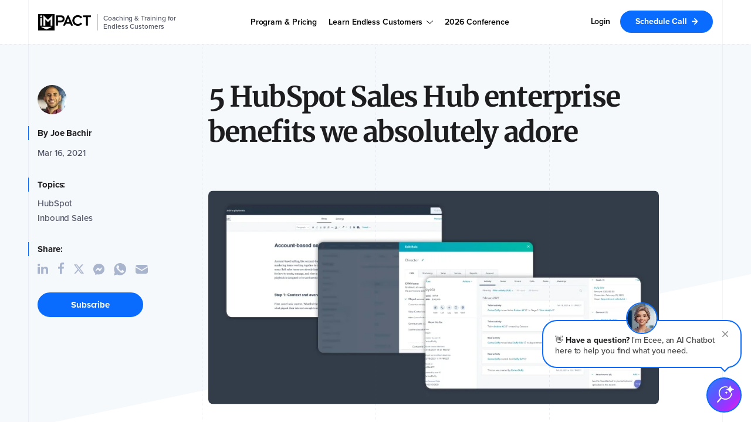

--- FILE ---
content_type: text/html; charset=UTF-8
request_url: https://www.impactplus.com/blog/hubspot-sales-hub-enterprise-benefits
body_size: 40319
content:
<!doctype html><html class="overflow-x--hidden no-js" lang="en" xml:lang="en" xmlns="http://www.w3.org/1999/xhtml"><head><style>
  .color-pallete--grey{
    --primaryColor: #848D9F;
    --hoverColor: #6F7787;
    --gradientLight:  linear-gradient(180deg, #F6F9FC 0%, #E1E7F4 100%);
    --gradientDark: linear-gradient(180deg, #A8B3CC 0%, #848D9F 100%);;
    --secondaryLight:  #A8B3CC;
    --secondaryDark: #848D9F;
    --tertiaryLight: #F6F9FC;
    --tertiaryDark: #E1E7F4;
  }

  .color-pallete--blue{
    --primaryColor: #3383FF;
    --hoverColor: #5558FF;
    --gradientLight:  linear-gradient(180deg, #EAF6FF 0%, #ADDCFF 100%);
    --gradientDark: linear-gradient(180deg, #00C0FF 0%, #5558FF 100%);
    --secondaryLight:  #00C0FF;
    --secondaryDark: #5558FF;
    --tertiaryLight: #EAF6FF;
    --tertiaryDark: #ADDCFF;
  }

  .color-pallete--green{
    --primaryColor: #33B748;
    --hoverColor: #2CA940;
    --gradientLight:  linear-gradient(180deg, #E9F5CB 0%, #C2E9C8 100%);
    --gradientDark: linear-gradient(180deg, #B6DF53 0%, #33B748 100%);
    --secondaryLight:  #B6DF53;
    --secondaryDark: #33B748;
    --tertiaryLight: #E9F5CB;
    --tertiaryDark: #C2E9C8;
  }

  .color-pallete--orange{
    --primaryColor: #FC9639;
    --hoverColor: #FF5250;
    --gradientLight:  linear-gradient(180deg, #FEEFD5 0%, #FFDCDC 100%);
    --gradientDark: linear-gradient(180deg, #FBB12F 0%, #FF5250 100%);
    --secondaryLight:  #FBB12F;
    --secondaryDark: #FF5250;
    --tertiaryLight: #FEEFD5;
    --tertiaryDark: #FFDCDC;
  }

  .color-pallete--purple{
    --primaryColor: #B126F0;
    --hoverColor: #A01FDB;
    --gradientLight:  linear-gradient(180deg, #D6D6FF 0%, #E8BEFB 100%);
    --gradientDark: linear-gradient(180deg, #7877FF 0%, #B126F0 100%);
    --secondaryLight:  #7877FF;
    --secondaryDark: #B126F0;
    --tertiaryLight: #D6D6FF;
    --tertiaryDark: #E8BEFB;
  }

  .color-pallete--red{
    --primaryColor: #E4319A;
    --hoverColor: #CE2B8B;
    --gradientLight:  linear-gradient(180deg, #DE30E5 0%, #EC3030 100%);
    --gradientDark: linear-gradient(180deg, #F5C1F7 0%, #F9C1C1 100%);
    --secondaryLight:  #DE30E5;
    --secondaryDark: #EC3030;
    --tertiaryLight: #F5C1F7;
    --tertiaryDark: #F9C1C1;
  }

  .color-pallete--turquoise{
    --primaryColor: #02B4CA;
    --hoverColor: #0298D0;
    --gradientLight:  linear-gradient(180deg, #01E6BE 0%, #0281D4 100%);
    --gradientDark: linear-gradient(180deg, #B3F7EC 0%, #B3D9F2 100%);
    --secondaryLight:  #01E5BF;
    --secondaryDark: #0281D4;
    --tertiaryLight: #B3F7EC;
    --tertiaryDark: #B3D9F2;
  }

  .color-pallete--teal{
    --primaryColor: #00B59C;
    --hoverColor: #158579;
    --gradientLight:  linear-gradient(180deg, #02B69C 0%, #9CFFAC 100%);
    --gradientDark: linear-gradient(180deg, #F0FFF4 0%, #C3FFE8 100%);
    --secondaryLight:  #02B69C;
    --secondaryDark: #9CFFAC;
    --tertiaryLight: #F0FFF4;
    --tertiaryDark: #C3FFE8;
  }


  .color--theme-primary{
    color: var(--primaryColor);
  }

  .background--theme-primary{
    background: var(--primaryColor);
  }

  

  .svg-icon-pallete--primary{
    filter: var(--svgFilter);
  }

  .svg-icon-pallete--blue{
    filter: invert(46%) sepia(92%) saturate(2839%) hue-rotate(201deg) brightness(100%) contrast(103%);
  }

  .svg-icon-pallete--green{
    filter: invert(61%) sepia(74%) saturate(444%) hue-rotate(79deg) brightness(82%) contrast(93%);
  }

  .svg-icon-pallete--orange{
    filter: invert(71%) sepia(79%) saturate(1638%) hue-rotate(330deg) brightness(98%) contrast(102%);
  }

  .svg-icon-pallete--purple{
    filter: invert(40%) sepia(79%) saturate(6810%) hue-rotate(272deg) brightness(93%) contrast(105%);
  }

  .svg-icon-pallete--red{
    filter: invert(32%) sepia(67%) saturate(3681%) hue-rotate(305deg) brightness(93%) contrast(92%);
  }

  .svg-icon-pallete--teal{
    filter: invert(45%) sepia(81%) saturate(2272%) hue-rotate(141deg) brightness(99%) contrast(101%);;
  }

  .svg-icon-pallete--turquoise{
    filter: invert(62%) sepia(27%) saturate(4128%) hue-rotate(143deg) brightness(88%) contrast(103%);
  }
</style>

  
  <meta charset="utf-8">
  
  
  <meta content="2021-03-16 16:19:33" itemprop="datePublished">
  <meta content="2021-03-16 16:19:33" itemprop="dateCreated">
  <meta content="2021-03-16 08:19:33" itemprop="dateModified">
  <meta content="Joe Bachir" name="author">
  
  
  <meta content="HubSpot Sales Hub Enterprise offers a lot of great quality of life features that can help your sales team become more organized and efficient." name="description">
  <meta content="HubSpot" name="generator">
  <meta property="og:site_name" content="IMPACT">
  <!-- /%meta{:content => "width=device-width, initial-scale = 1.0, maximum-scale=1.0, user-scalable=no", :name => "viewport"} -->
  <meta content="IE=9; IE=8; IE=7; IE=EDGE" http-equiv="X-UA-Compatible">
  
  
  
  
  
  
  <title>5 HubSpot Sales Hub enterprise benefits we absolutely adore | IMPACT</title>
  <link rel="shortcut icon" href="https://www.impactplus.com/hubfs/favicon.ico">
   
  

  
  
  

  
  

  

  
  
  

  
  
  

  <link rel="preload" as="image" href="https://www.impactplus.com/hs-fs/hubfs/hubspot%20sales%20hub%20enterprise%20benefits%20feature-min.jpg?length=1200&amp;name=hubspot%20sales%20hub%20enterprise%20benefits%20feature-min.jpg">
  <link rel="preload" as="image" href="https://www.impactplus.com/hs-fs/hubfs/hubspot%20sales%20hub%20enterprise%20benefits%20feature-min.jpg?length=780&amp;name=hubspot%20sales%20hub%20enterprise%20benefits%20feature-min.jpg">
  <link rel="preload" as="image" href="https://www.impactplus.com/hs-fs/hubfs/hubspot%20sales%20hub%20enterprise%20benefits%20feature-min.jpg?length=550&amp;name=hubspot%20sales%20hub%20enterprise%20benefits%20feature-min.jpg">

  

  
  

  

  

  
  
  
  
  

  

  
  

  
  <link rel="preload stylesheet" href="https://www.impactplus.com/hubfs/hub_generated/template_assets/1/159840647280/1756843287237/template_impact_webfonts.min.css" as="style" type="text/css" crossorigin="anonymous">

  
  

  
  

  
  

  
  

  
  <link href="https://www.impactplus.com/hubfs/hub_generated/template_assets/1/107669164217/1749243601942/template_production_v2.min.css" rel="stylesheet">

  
  

  
  <link href="https://www.impactplus.com/hubfs/hub_generated/template_assets/1/86329567153/1744346577040/template_font-awesome-4.7.min.css" rel="stylesheet preload" as="style">

  
  

  
  

  
  

  <meta name="viewport" content="width=device-width, initial-scale=1">

    
    <meta property="og:description" content="HubSpot Sales Hub Enterprise offers a lot of great quality of life features that can help your sales team become more organized and efficient.">
    <meta property="og:title" content="5 HubSpot Sales Hub enterprise benefits we absolutely adore">
    <meta name="twitter:description" content="HubSpot Sales Hub Enterprise offers a lot of great quality of life features that can help your sales team become more organized and efficient.">
    <meta name="twitter:title" content="5 HubSpot Sales Hub enterprise benefits we absolutely adore">

    

    
    <style>
a.cta_button{-moz-box-sizing:content-box !important;-webkit-box-sizing:content-box !important;box-sizing:content-box !important;vertical-align:middle}.hs-breadcrumb-menu{list-style-type:none;margin:0px 0px 0px 0px;padding:0px 0px 0px 0px}.hs-breadcrumb-menu-item{float:left;padding:10px 0px 10px 10px}.hs-breadcrumb-menu-divider:before{content:'›';padding-left:10px}.hs-featured-image-link{border:0}.hs-featured-image{float:right;margin:0 0 20px 20px;max-width:50%}@media (max-width: 568px){.hs-featured-image{float:none;margin:0;width:100%;max-width:100%}}.hs-screen-reader-text{clip:rect(1px, 1px, 1px, 1px);height:1px;overflow:hidden;position:absolute !important;width:1px}
</style>

<link class="hs-async-css" rel="preload" href="https://www.impactplus.com/hubfs/hub_generated/template_assets/1/188938745511/1768577033123/template_tertiary_navigation_styles.min.css" as="style" onload="this.onload=null;this.rel='stylesheet'">
<noscript><link rel="stylesheet" href="https://www.impactplus.com/hubfs/hub_generated/template_assets/1/188938745511/1768577033123/template_tertiary_navigation_styles.min.css"></noscript>
<link rel="stylesheet" href="https://www.impactplus.com/hubfs/hub_generated/template_assets/1/107731060119/1758566957317/template_custom-v2.min.css">
<link class="hs-async-css" rel="preload" href="https://www.impactplus.com/hubfs/hub_generated/template_assets/1/107574570072/1750107173152/template_custom.min.css" as="style" onload="this.onload=null;this.rel='stylesheet'">
<noscript><link rel="stylesheet" href="https://www.impactplus.com/hubfs/hub_generated/template_assets/1/107574570072/1750107173152/template_custom.min.css"></noscript>
<link class="hs-async-css" rel="preload" href="https://www.impactplus.com/hubfs/hub_generated/template_assets/1/128389335391/1744346825004/template_The_IMPACT_Learning_Center_Blog_Styles.min.css" as="style" onload="this.onload=null;this.rel='stylesheet'">
<noscript><link rel="stylesheet" href="https://www.impactplus.com/hubfs/hub_generated/template_assets/1/128389335391/1744346825004/template_The_IMPACT_Learning_Center_Blog_Styles.min.css"></noscript>
<link rel="stylesheet" href="https://www.impactplus.com/hubfs/hub_generated/template_assets/1/188933589799/1768577027167/template_navigation_main_styles.css">
<link class="hs-async-css" rel="preload" href="https://www.impactplus.com/hubfs/hub_generated/template_assets/1/188932740993/1768577036021/template_navigation_mobile_menu.min.css" as="style" onload="this.onload=null;this.rel='stylesheet'">
<noscript><link rel="stylesheet" href="https://www.impactplus.com/hubfs/hub_generated/template_assets/1/188932740993/1768577036021/template_navigation_mobile_menu.min.css"></noscript>
<link class="hs-async-css" rel="preload" href="https://www.impactplus.com/hubfs/hub_generated/template_assets/1/171503663125/1744346870612/template_primary_navigation--white_theme.min.css" as="style" onload="this.onload=null;this.rel='stylesheet'">
<noscript><link rel="stylesheet" href="https://www.impactplus.com/hubfs/hub_generated/template_assets/1/171503663125/1744346870612/template_primary_navigation--white_theme.min.css"></noscript>
<link rel="stylesheet" href="https://www.impactplus.com/hubfs/hub_generated/template_assets/1/198804219159/1768577027127/template_gdpr_banner_styles.min.css">
<link class="hs-async-css" rel="preload" href="https://www.impactplus.com/hubfs/hub_generated/template_assets/1/157063097978/1742585618939/template_Sticky_Banner_-_IMPACT_UI.min.css" as="style" onload="this.onload=null;this.rel='stylesheet'">
<noscript><link rel="stylesheet" href="https://www.impactplus.com/hubfs/hub_generated/template_assets/1/157063097978/1742585618939/template_Sticky_Banner_-_IMPACT_UI.min.css"></noscript>
<link class="hs-async-css" rel="preload" href="https://www.impactplus.com/hubfs/hub_generated/template_assets/1/158057621421/1744346847095/template_Blog_Related_Cards_-_Blog_Post_-_IMPACT_UI_Custom.min.css" as="style" onload="this.onload=null;this.rel='stylesheet'">
<noscript><link rel="stylesheet" href="https://www.impactplus.com/hubfs/hub_generated/template_assets/1/158057621421/1744346847095/template_Blog_Related_Cards_-_Blog_Post_-_IMPACT_UI_Custom.min.css"></noscript>
<link class="hs-async-css" rel="preload" href="https://www.impactplus.com/hubfs/hub_generated/template_assets/1/190933901346/1768577039509/template_Footer.css" as="style" onload="this.onload=null;this.rel='stylesheet'">
<noscript><link rel="stylesheet" href="https://www.impactplus.com/hubfs/hub_generated/template_assets/1/190933901346/1768577039509/template_Footer.css"></noscript>
    

    

<link rel="shortcut icon" type="image/x-icon" href="https://www.impactplus.com/hubfs/IMPACT%20Style%20and%20Branding%20Assets/Favicon/Ico/IMPACT_favicon_16_32_48.ico">
<link rel="apple-touch-icon" sizes="57x57" href="https://www.impactplus.com/hubfs/IMPACT%20Style%20and%20Branding%20Assets/Favicon/Ico/IMPACT_apple-icon-57x57.png">
<link rel="apple-touch-icon" sizes="60x60" href="https://www.impactplus.com/hubfs/IMPACT%20Style%20and%20Branding%20Assets/Favicon/Ico/IMPACT_IMPACT_apple-icon-60x60.png">
<link rel="apple-touch-icon" sizes="72x72" href="https://www.impactplus.com/hubfs/IMPACT%20Style%20and%20Branding%20Assets/Favicon/Ico/IMPACT_apple-icon-72x72.png">
<link rel="apple-touch-icon" sizes="76x76" href="https://www.impactplus.com/hubfs/IMPACT%20Style%20and%20Branding%20Assets/Favicon/Ico/IMPACT_apple-icon-76x76.png">
<link rel="apple-touch-icon" sizes="114x114" href="https://www.impactplus.com/hubfs/IMPACT%20Style%20and%20Branding%20Assets/Favicon/Ico/IMPACT_apple-icon-114x114.png">
<link rel="apple-touch-icon" sizes="120x120" href="https://www.impactplus.com/hubfs/IMPACT%20Style%20and%20Branding%20Assets/Favicon/Ico/IMPACT_apple-icon-120x120.png">
<link rel="apple-touch-icon" sizes="144x144" href="https://www.impactplus.com/hubfs/IMPACT%20Style%20and%20Branding%20Assets/Favicon/Ico/IMPACT_apple-icon-144x144.png">
<link rel="apple-touch-icon" sizes="152x152" href="https://www.impactplus.com/hubfs/IMPACT%20Style%20and%20Branding%20Assets/Favicon/Ico/IMPACT_apple-icon-152x152.png">
<link rel="apple-touch-icon" sizes="180x180" href="https://www.impactplus.com/hubfs/IMPACT%20Style%20and%20Branding%20Assets/Favicon/Ico/IMPACT_apple-icon-180x180.png">
<link rel="icon" type="image/png" sizes="192x192" href="https://www.impactplus.com/hubfs/IMPACT%20Style%20and%20Branding%20Assets/Favicon/Ico/IMPACT_android-icon-192x192.png">
<link rel="icon" type="image/png" sizes="32x32" href="https://www.impactplus.com/hubfs/IMPACT%20Style%20and%20Branding%20Assets/Favicon/Ico/IMPACT_favicon-32x32.png">
<link rel="icon" type="image/png" sizes="96x96" href="https://www.impactplus.com/hubfs/IMPACT%20Style%20and%20Branding%20Assets/Favicon/Ico/IMPACT_favicon-96x96.png">
<link rel="icon" type="image/png" sizes="16x16" href="https://www.impactplus.com/hubfs/IMPACT%20Style%20and%20Branding%20Assets/Favicon/Ico/IMPACT_favicon-16x16.png">
<meta name="msapplication-TileColor" content="#ffffff">
<meta name="msapplication-TileImage" content="https://www.impactplus.com/hubfs/IMPACT%20Style%20and%20Branding%20Assets/Favicon/Ico/IMPACT_apple-icon-114x114.png">
<meta name="theme-color" content="#ffffff">
<link rel="mask-icon" href="https://www.impactplus.com/hubfs/IMPACT%20Style%20and%20Branding%20Assets/Favicon/Ico/IMPACT_favicon-16x16.png" color="#0056d6">
<meta name="google-site-verification" content="4boR2nJhAQA8QNJgYXjQ_LZO7tIdCn5IefnFI6uSmK0">
<meta property="fb:admins" content="100001312063428">

<!-- TradeDoubler site verification 3084404 -->

<script>
  function loadGTM() {
    (function(w,d,s,l,i){w[l]=w[l]||[];w[l].push({'gtm.start':
                                                  new Date().getTime(),event:'gtm.js'});var f=d.getElementsByTagName(s)[0],
        j=d.createElement(s),dl=l!='dataLayer'?'&l='+l:'';j.async=true;j.src=
          'https://www.googletagmanager.com/gtm.js?id='+i+dl;f.parentNode.insertBefore(j,f);
                        })(window,document,'script','dataLayer','GTM-WXM89LZ');
  }
</script>


<script>
  var _hsp = (window._hsp = window._hsp || []);

  function syncClarityConsent(consent) {
    if (consent.categories && typeof consent.categories.analytics !== 'undefined') {
      if (consent.categories.analytics === true) {
        window.clarity('consentv2', { analytics_storage: 'granted' });
      } else {
        window.clarity('consentv2', { analytics_storage: 'denied' });
      }
    }
  }

  _hsp.push(['addPrivacyConsentListener', function(consent) {
    var start = Date.now();

    var interval = setInterval(function() {
      if (typeof window.clarity === 'function') {
        clearInterval(interval);
        syncClarityConsent(consent);
      } else if (Date.now() - start > 10000) { // 10s timeout
        clearInterval(interval);
      }
    }, 250); // check every 250ms
  }]);
</script>



<meta property="og:image" content="https://www.impactplus.com/hubfs/hubspot%20sales%20hub%20enterprise%20benefits%20feature-min.jpg">
<meta property="og:image:width" content="1010">
<meta property="og:image:height" content="480">

<meta name="twitter:image" content="https://www.impactplus.com/hubfs/hubspot%20sales%20hub%20enterprise%20benefits%20feature-min.jpg">


<meta property="og:url" content="https://www.impactplus.com/blog/hubspot-sales-hub-enterprise-benefits">
<meta name="twitter:card" content="summary_large_image">

<link rel="canonical" href="https://www.impactplus.com/blog/hubspot-sales-hub-enterprise-benefits">
<!--<script src="http://cdn2.hubspot.net/hub/145335/file-365777170-js/impactbnd-COS/js/jquery.min.js"></script>-->
<meta property="og:type" content="article">
<link rel="alternate" type="application/rss+xml" href="https://www.impactplus.com/blog/rss.xml">
<meta name="twitter:domain" content="www.impactplus.com">

<meta http-equiv="content-language" content="en-us">

<link rel="stylesheet" href="https://www.impactplus.com/hs-fs/hub/145335/hub_generated/template_assets/1909079284/1713909970859/_archived_frameworks/-ARCHIVED--Deli_framework/--deprecated_published/css/Hubspot-default-no-style.min.css">





  <!--[if lte IE 8]>
  <script src='http://cdn2.hubspot.net/hubfs/298890/Production/scripts/respond.js'></script>
  <![endif]-->

  

  
  
  

  

  

  <script type="application/ld+json">
    
     {
    "@context": "https://schema.org",
    "@graph": [{
        "@type": "Organization",
        "legalName": "IMPACT",
        "description": "IMPACT teaches leaders & their teams how to generate more customers from their website, content, and sales efforts using our Endless Customers System",
        "name": "IMPACT",
        "Founder": [{
            "@type": "Person",
            "name": "Marcus Sheridan",
            "sameAs": [
              "https://www.linkedin.com/in/marcussheridan/",
              "https://twitter.com/TheSalesLion",
              "https://g.co/kgs/KqMfFg"
            ]
          },
          {
            "@type": "Person",
            "name": "Bob Ruffolo",
            "sameAs": [
              "https://www.linkedin.com/in/bobruffolo/",
              "https://twitter.com/BobRuffolo"
            ]
          }
        ],
        "foundingDate": "2009",
        "aggregateRating": {
          "@type": "AggregateRating",
          "ratingValue": "5",
          "bestRating": "5",
          "ratingCount": "163"
        },
        "contactPoint": [{
          "@type": "ContactPoint",
          "telephone": "+12032654377",
          "contactType": "customer service"
        }],
        "url": "https://www.impactplus.com",
        "logo": {
          "@type": "ImageObject",
          "url": "https://www.impactplus.com/hubfs/Photography/Icons/Navigation_3_2023/Logos/IMPACT-logo--black.svg"
        },
        "sameAs": [
          "https://www.facebook.com/impactbnd/",
          "https://twitter.com/Impactbnd",
          "https://www.linkedin.com/company/impact-branding-&-design-llc",
          "https://www.instagram.com/impactbnd/",
          "https://www.youtube.com/@IMPACTbnd"
        ]
      },
      {
        "@type": "WebSite",
        "url": "https://www.impactplus.com",
        "@id": "https://www.impactplus.com/#website",
        "publisher": {
          "@id": "https://www.impactplus.com/#Organization"
        },
         "potentialAction": {
          "@type": "SearchAction",
          "target": {
          "@type": "EntryPoint",
          "urlTemplate": "https://www.impactplus.com/ss-results?sitesearch={search_term_string}"
          },
          "query-input": "required name=search_term_string"
        }
      },
      {
        "@type": "Article",
        "headline": "5 HubSpot Sales Hub enterprise benefits we absolutely adore",
        "image": "https://app.hubspot.com/settings/avatar/4c0cc23a96a4f0fd83471cffe19d1e92", 
        "author": {
          "@type": "Person",
          "name": "Joe Bachir"
        },
        "datePublished": "2021-03-16 16:19:33",
        "dateModified ": "2021-03-16 08:19:33",
        "publisher": {
          "@id": "https://www.impactplus.com/#Organization"
        },
        "mainEntityOfPage": {
          "@type": "Webpage",
          "@id": "https://www.impactplus.com/#Webpage",
          "url": "",
          "audience": {
            "@type": "Audience",
            "name": "businesses"
          },
          "inLanguage": "en",
          "keywords": "",
          "name": "5 HubSpot Sales Hub enterprise benefits we absolutely adore",
          "headline": "5 HubSpot Sales Hub enterprise benefits we absolutely adore",
          "text": "The HubSpot Sales Hub Enterprise tier makes HubSpot competitive in the enterprise CRM market with some valuable features. That is why many companies will look at this tier and say “I have a big enough sales team, I absolutely need this” without ever thinking about how they can actually benefit. This usually leads you to either barely taking advantage of the enterprise features you are paying for, or not even using them at all. In this article specifically, I will be talking about our favorite HubSpot Sales Hub Enterprise benefits and why we love them to help you understand what HubSpot Sales Enterprise is all about and how your team can take advantage of your sweet new enterprise-level features. 🔎 Related: Which HubSpot Marketing Hub plan is right for you? Free vs. Starter vs. Pro vs. Enterprise Below are five of our absolute favorites HubSpot Sales Enterprise benefits. 1. Better data organization with custom objects Last INBOUND, HubSpot came out of the gate with a giant change to their Sales Hub Enterprise platform and announced one of the biggest new enterprise features, custom objects. Custom objects were something that a lot of HubSpot customers were asking for. 🔎 Related: What are HubSpot custom objects and how do you use them? Essentially, with them, you are now able to add a whole category of data into your CRM alongside the standard HubSpot objects like contacts, companies, deals, and tickets. This is a life saver for companies that need to store data on something that might be unique to them in their CRM to better organize and report on various data points. For example, companies that sell commercial real estate can use custom objects to create a place in HubSpot for a specific home. They can then create properties (or data points) in that custom object to input information like location, lot size, price of the lot, and pretty much anything else that pertains to the land. Without HubSpot Enterprise and, in turn, custom objects, you would have to try to fit all that data about the real estate into a standard object which can get confusing for you and the team. For example, if you need to add building location, does this go under the contact, company, or deals record? Having a specific object for this information helps the team understand exactly where to input and find that information. 2. More user and content filters with hierarchical teams With the teams feature in HubSpot, you can group all the users you have in HubSpot in their respective teams, enabling you to more accurately organize and control data and also report. With Sales Hub Enterprise, you can also create a team hierarchy, setting up parent-child relationships between your teams. For example, you can have one big sales team in HubSpot as the parent team, and then have the different regions your sales teams reside broken into different child teams. Why would you want to do this? Well, there are a couple reasons. If you accurately tag people as part of the right team, you can use that information to break out reports and notifications by different teams as well. Going back to the sales example, by breaking up the different sales regions, you can also use the teams to now look at how each individual one is performing compared to the others. You also have the benefit of using teams to filter out assets in HubSpot. If you want to be able to see the marketing emails your team specifically had created, you can use the teams filter to do so. 3. Easier user permission assigning and tighter permission controls Setting user permissions in HubSpot is crucial. Imagine you’re a leader sales person. You’ve set up your CRM exactly how you want, company records have been customized to show you lead scores and crucial insights for conversations, and you have created playbooks for your team to use in the sales process to make sure they understand how the records should be used/updated. The next day, you come in to see everything has been accidentally changed by a new business development rep. Ugh. This is one benefit of Enterprise that is so appealing. In HubSpot, you are able to select what a user is able to have access to, edit, and even delete/add in the account. This helps make sure that users are only able to use and alter things that pertain to them. They can’t accidentally update or change other things set by or for other teams. With user roles in Sales Hub Enterprise, setting the correct user permissions is very easy. You can simply create a group of permissions based on a role, and assign it to any user. This ensures that users in the same roles have the same level of access. Speaking of setting permissions, with Enterprise, another benefit is you can set permission on the field level. This means that you can choose who has access to edit each field or property in HubSpot. Why does this matter? It ensures that your team is not incorrectly adding data to the field which can clutter the database and lead to inaccurate reporting. For example, if you want your sales team to update a property like “Sales Region” which you have already identified as five different set regions, you can limit them to only those five regions rather than potentially creating their own. 4. Powerful process implementation with playbooks Playbooks in HubSpot is another feature you unlock with Sales Hub Enterprise that we absolutely adore. Playbooks allows you to create process guides that live right in HubSpot to help encourage consistency in how each team member works and makes it easier to train new employees. . If you want to create a process for your sales team to follow when performing that initial outreach to a prospect, a playbook in HubSpot is the perfect way to outline that process for your team to follow. You create a playbook with the initial outreach process, what templates should be used and instructions on what properties need to be updated in HubSpot and which record they should be in Below is an example of what is looks like to start building this out. Having these directly in HubSpot is a huge benefit. It makes them quick and easy to access. While you’re working in the platform, you can swiftly pull the playbook up to follow the information on a client, deal, or company record. The playbook sits right on-screen so you can work alongside it. No fussing around trying to find them in another tool. 5. More helpful call recordings with call transcripts In HubSpot, regardless of your tier, you are able to note when you have had a call with a contact in HubSpot. However, in Sales Hub Enterprise, you can take that to the next level by actually recording your calls in HubSpot. When you do this, HubSpot will then also automatically generate a call transcript for you. You are also able to quickly create follow-up tasks based on what was discussed. Recording your calls from a sales standpoint can help your team on many levels. You are able to reference back what was discussed in your conversation to make sure that you are following up correctly, and so that you understand what information has already been given to the prospect. It can also be extremely valuable to learn from. Was it the most productive conversation? Was everything I wanted to discuss brought up? For example, if you just ended a prospecting call in HubSpot that was recorded. HubSpot will generate a text transcript. Once you are ready to reach back out to that person, you can easily catch up on what was discussed by reviewing the highlights of the transcript that HubSpot made for you, rather than listening to the entire call again. Taking advantage of HubSpot Sales Enterprise Sales Hub Enterprise has some great quality of life updates, and just plain useful tools you wouldn’t have access to in Sales Professional. If you have the Enterprise tier already, make sure to go through each point above and see if you and your team are using these features. If you are, are you really benefiting from them? Remember, just because you are using a feature in HubSpot, doesn’t mean you are using it correctly. If you don’t currently have the enterprise tier and are looking to upgrade, think about your current pain points and understand if the features mentioned in the article will really help you. Do you have a process in place but don’t know how to implement it? Are you finding that your team could really benefit from better permission settings? Is it worth the added cost for enterprise? If you find yourself saying “yes” to those questions, it is time to look at upgrading. For help with onboarding your team to Enterprise, training your team to use enterprise better, and anything else HubSpot, check out HubSpot training with IMPACT.",
          "speakable": {
            "@type": "SpeakableSpecification",
            "cssSelector": [".post--single--hero--title", "#hs_cos_wrapper_post_body"]
            },
            "description": "HubSpot Sales Hub Enterprise offers a lot of great quality of life features that can help your sales team become more organized and efficient."
          }
        }
      ]
    }
    
  </script>


</head>
<!--
  [hubspot-metadata]
  {
  "category": "include",
  "creatable": false,
  "path": "custom/page/Production/Site_Head.html"
  }
  [end-hubspot-metadata]
  -->

  
  

  
  
  
  <body class=" overflow-x--hidden background--white relative testinghere" id="impactArticles"><div id="hs_cos_wrapper_cta_controls" class="hs_cos_wrapper hs_cos_wrapper_widget hs_cos_wrapper_type_module" style="" data-hs-cos-general-type="widget" data-hs-cos-type="module">




















































 




























 











 









 







 



















































































</div>
  
  
  
  
  
  

  
  

  
  

  
  
  
  
  
  
  

  

  
  
  

  
  
  

  
  
  
  

  

  <style>
    .ctaPopup--global-cta--image img{
      width: 200px;
      position:relative;
      z-index:200;
    }
    @media screen and (min-width: 680px){
      .bottom-article--global-cta--inner .bottom-article--global-cta--image-wrapper{
        max-width: calc(200px + 0px);
      }
    }
    .bottom-article--global-cta--inner .bottom-article--global-cta--image-wrapper{
      display: flex;
      margin-top:0px;
    }


    .bottom-article--global-cta--image > img{
      width: calc(200px + 0px);
    }

    @media screen and (min-width: 680px){
      .bottom-article--global-cta{
        margin-top:calc(10px + 0px);
      }
    }
  </style>

  

    <div data-global-resource-path="IM-IMPACT-Prod-Theme-2025/templates/partials/header.html">








<div id="hs_cos_wrapper_global_header" class="hs_cos_wrapper hs_cos_wrapper_widget hs_cos_wrapper_type_module" style="" data-hs-cos-general-type="widget" data-hs-cos-type="module">




<header id="headerIMPlus" class="headerIMPlus--prod-theme">
  <div class="headerIMPlus-container ">

    
    
    
    


    
    

    

    <div class="headerIMPlus-navigation-container headerIMPlus-navigation-container--issticky header--hamburger--down lap-and-up-absolute tablet-absolute headerIMPlus-navigation-container--learning-center header--hamburger--down" style="">
      <div class="headerIMPlus-navigation-container--inner-container">
        
        

        

        

        

        

        
        

        

        
        

        

        
        
        
        
        
        

        

        
        
        
        

        
        

        

        
        

        
        

        
         

        

        
        
        

        
        

        

        
        

        <div class="headerIMPlus-navigation--hb relative " style="display:none; " data-tr="">
          <div class="grid hard--ends flex flex-align--center">
            <div class="headerIMPlus-navigation--hb-container grid__item one-whole hard--ends flex flex-align--center lap-and-up-relative tablet-relative">
              <div class="headerIMPlus-navigation--hb--text all--color-- p p--sm line-height--small hard--ends">
                <span class="headerIMPlus-navigation--hb--text-inner  palm-visuallyhidden"></span>
                <span class="headerIMPlus-navigation--hb--text-inner  lap-and-up-visuallyhidden tablet-visuallyhidden"></span>
                <span class="headerIMPlus-navigation--hb-button-mobile lap-and-up-visuallyhidden tablet-visuallyhidden bold"><span id="hs_cos_wrapper_global_header_" class="hs_cos_wrapper hs_cos_wrapper_widget hs_cos_wrapper_type_cta" style="" data-hs-cos-general-type="widget" data-hs-cos-type="cta"></span></span>
              </div>
              <div class="headerIMPlus-navigation--hb-button palm-visuallyhidden btn--cta-reset"></div>
              <img class="headerIMPlus-hb--close hover--pointer svg-icon-pallete--white absolute right--0 hover--pointer btn--basic-transition lazy" alt="Close Hello Bar Banner" data-src="https://www.impactplus.com/hubfs/IMPACT%20Production%20Website%20(2023)/Assets/base/Close.svg">
            </div>
          </div>
        </div>

        
        
        

        
        

        
        <div class="headerIMPlus-main headerIMPlus-main--preview headerIMPlus-main--background--white-theme">
          <div class="headerIMPlus-main-wrapper grid hard--ends tablet-relative">
            <div class="headerIMPlus-main-wrapper--inner grid__item one-whole hard--ends palm-eleven-twelfths palm-hard--sides">
              
              <div class="headerIMPlus-logo-wrapper all--valign--middle">
                
                
                <a href="https://www.impactplus.com/" aria-label="IMPACT">
                  
                  
                  
                  <img src="https://www.impactplus.com/hubfs/Black%20Logo%20-%20Full/IMPACT-logo--Black-contained.svg" alt="IMPACT | Sales &amp; Marketing Coaching with the Endless Customers System™" width="90" height="28">
                  
                  
                </a>

                
                
                
                <a class="p font--12 line-height--small hard--ends color--slate-500 no--underline text--left border--left--1 border--mist border--top--0 border--bottom--0 border--right--0" style="margin-left: 10px; padding-left: 10px;" href="https://www.impactplus.com/endless-customers-coaching">
                  Coaching &amp; Training for <br>Endless Customers
                </a>
                

                <div class="headerIMPlus-back-link">
                  <div class="mobilenav--nav--back--area" rel="0">
                    <div class="mobilenav--nav--back--label flex" style="align-items: center;">
                      <img class="lazy" data-src="https://www.impactplus.com/hubfs/Navigation%20(Tailwind)/Assets/arrow-facing-left--black-01.svg" alt="Back" style="margin-right: 10px; height: 12px; position: relative;">
                      <span class="p hard--ends color--obsidian">Back</span>
                    </div>
                  </div>
                </div>
              </div>


              
              <div class="headerIMPlus-main--links portable-visuallyhidden" style="">
                <div class="headerIMPlus-top-level-menu">
                  
                  <nav id="hs_menu_wrapper_primary_and_secondary_navigation_options_" class="hs-menu-wrapper active-branch flyouts hs-menu-flow-horizontal" data-sitemap-name="default" data-menu-id="40889376849" aria-label="Main navigation" itemscope itemtype="https://schema.org/SiteNavigationElement">
                    <ul>
                      
                      
                      <li class="headerIMPlus--menu-top-center-item hs-menu-item hs-menu-depth-1 lap-and-up-relative hover--pointer  " data-label="Program &amp; Pricing" itemprop="hasPart" itemscope itemtype="https://schema.org/SiteNavigationElement">
                        
                        <a data-menu-type="primary" data-hs-track="Program &amp; Pricing" href="https://www.impactplus.com/endless-customers-coaching" class="headerIMPlus--menu-item headerIMPlus--menu-top-center-text-label headerIMPlus--menu-top-center-text-program--pricing headerIMPlus-main--hs-link headerIMPlus-main--hs-link-- primary--click-track color--black" itemprop="url">
                          <span itemprop="name">Program &amp; Pricing</span>
                          
                        </a>

                        
                      </li>
                      
                      
                      
                      <li class="headerIMPlus--menu-top-center-item hs-menu-item hs-menu-depth-1 lap-and-up-relative hover--pointer  hs-item-has-children" data-label="Learn Endless Customers" itemprop="hasPart" itemscope itemtype="https://schema.org/SiteNavigationElement">
                        
                        <a data-menu-type="primary" data-hs-track="Learn Endless Customers" aria-haspopup="true" aria-expanded="false" aria-controls="nav-submenu-2" class="headerIMPlus--menu-item headerIMPlus--menu-top-center-text-label headerIMPlus--menu-top-center-text-learn-endless-customers headerIMPlus-main--hs-link headerIMPlus-main--hs-link-- primary--click-track color--black" itemprop="url">
                          <span itemprop="name">Learn Endless Customers</span>
                          
                          <img class="headerIMPlus--menu-top-dropdown" src="https://www.impactplus.com/hubfs/Photography/Icons/Black%20Icons/arrow%20down%20icon%20-%20black.svg" alt="Learn Endless Customers Drop Down" height="8" width="11">
                          
                        </a>

                        

                        <div id="nav-submenu-2" class="header-IMPlus--custom-menu header-IMPlus--community-menu border-radius--10 background--white" aria-label="Learn Endless Customers submenu" itemprop="hasPart" itemscope itemtype="https://schema.org/SiteNavigationElement">
                          

                          <div class="isthishere header-IMPlus--simple-menu">
                            <ul class="header-IMPlus--simple-menu--group">
                              
                              <li class="headerIMPlus--simple-menu-li hs-menu-item hs-menu-arrow-group hs-item-has-children valign--top text--left background--white hover--cursor" itemprop="hasPart" itemscope itemtype="https://schema.org/SiteNavigationElement">
                                <a id="nav--learning-center" href="https://www.impactplus.com/learn" target="" aria-label="Learning Center" class="headerIMPlus--menu-item headerIMPlus--simple-menu-li-background no--underline primary--click-track font--15" data-label="Learning Center" data-hs-track="Learning Center" data-menu-type="primary" itemprop="url">
                                  <span itemprop="name">Learning Center</span>
                                  
                                  <img class="headerIMPlus--services-menu-arrow" src="https://www.impactplus.com/hubfs/Services%20(4-2023)/Assets/base/Navigation%20Icons/navigation%20arrow%20-%20facing%20right-01.svg" width="10" height="10" alt="">
                                </a>
                              </li>
                              
                              <li class="headerIMPlus--simple-menu-li hs-menu-item hs-menu-arrow-group hs-item-has-children valign--top text--left background--white hover--cursor" itemprop="hasPart" itemscope itemtype="https://schema.org/SiteNavigationElement">
                                <a id="nav--what-is-endless-customers" href="https://www.impactplus.com/learn/what-is-endless-customers" target="" aria-label="What is Endless Customers" class="headerIMPlus--menu-item headerIMPlus--simple-menu-li-background no--underline primary--click-track font--15" data-label="What is Endless Customers" data-hs-track="What is Endless Customers" data-menu-type="primary" itemprop="url">
                                  <span itemprop="name">What is Endless Customers</span>
                                  
                                  <img class="headerIMPlus--services-menu-arrow" src="https://www.impactplus.com/hubfs/Services%20(4-2023)/Assets/base/Navigation%20Icons/navigation%20arrow%20-%20facing%20right-01.svg" width="10" height="10" alt="">
                                </a>
                              </li>
                              
                              <li class="headerIMPlus--simple-menu-li hs-menu-item hs-menu-arrow-group hs-item-has-children valign--top text--left background--white hover--cursor" itemprop="hasPart" itemscope itemtype="https://schema.org/SiteNavigationElement">
                                <a id="nav--the-book:-learn-more--buy" href="https://www.endlesscustomers.com" target="_blank" aria-label="The Book: Learn More &amp; Buy" class="headerIMPlus--menu-item headerIMPlus--simple-menu-li-background no--underline primary--click-track font--15" data-label="The Book: Learn More &amp; Buy" data-hs-track="The Book: Learn More &amp; Buy" data-menu-type="primary" itemprop="url">
                                  <span itemprop="name">The Book: Learn More &amp; Buy</span>
                                  
                                  <img class="headerIMPlus--services-menu-new-tab" src="https://www.impactplus.com/hubfs/new%20tab.svg" width="10" height="10" alt="Opens in new tab" style="margin-left:5px;">
                                  
                                  <img class="headerIMPlus--services-menu-arrow" src="https://www.impactplus.com/hubfs/Services%20(4-2023)/Assets/base/Navigation%20Icons/navigation%20arrow%20-%20facing%20right-01.svg" width="10" height="10" alt="">
                                </a>
                              </li>
                              
                              <li class="headerIMPlus--simple-menu-li hs-menu-item hs-menu-arrow-group hs-item-has-children valign--top text--left background--white hover--cursor" itemprop="hasPart" itemscope itemtype="https://schema.org/SiteNavigationElement">
                                <a id="nav--endless-customers-podcast" href="https://www.impactplus.com/endless-customers-podcast" target="" aria-label="Endless Customers Podcast" class="headerIMPlus--menu-item headerIMPlus--simple-menu-li-background no--underline primary--click-track font--15" data-label="Endless Customers Podcast" data-hs-track="Endless Customers Podcast" data-menu-type="primary" itemprop="url">
                                  <span itemprop="name">Endless Customers Podcast</span>
                                  
                                  <img class="headerIMPlus--services-menu-arrow" src="https://www.impactplus.com/hubfs/Services%20(4-2023)/Assets/base/Navigation%20Icons/navigation%20arrow%20-%20facing%20right-01.svg" width="10" height="10" alt="">
                                </a>
                              </li>
                              
                              <li class="headerIMPlus--simple-menu-li hs-menu-item hs-menu-arrow-group hs-item-has-children valign--top text--left background--white hover--cursor" itemprop="hasPart" itemscope itemtype="https://schema.org/SiteNavigationElement">
                                <a id="nav--webinars" href="https://www.impactplus.com/webinars" target="" aria-label="Webinars" class="headerIMPlus--menu-item headerIMPlus--simple-menu-li-background no--underline primary--click-track font--15" data-label="Webinars" data-hs-track="Webinars" data-menu-type="primary" itemprop="url">
                                  <span itemprop="name">Webinars</span>
                                  
                                  <img class="headerIMPlus--services-menu-arrow" src="https://www.impactplus.com/hubfs/Services%20(4-2023)/Assets/base/Navigation%20Icons/navigation%20arrow%20-%20facing%20right-01.svg" width="10" height="10" alt="">
                                </a>
                              </li>
                              
                              <li class="headerIMPlus--simple-menu-li hs-menu-item hs-menu-arrow-group hs-item-has-children valign--top text--left background--white hover--cursor" itemprop="hasPart" itemscope itemtype="https://schema.org/SiteNavigationElement">
                                <a id="nav--guides--downloads" href="https://www.impactplus.com/learn/guides-and-downloads" target="" aria-label="Guides &amp; Downloads" class="headerIMPlus--menu-item headerIMPlus--simple-menu-li-background no--underline primary--click-track font--15" data-label="Guides &amp; Downloads" data-hs-track="Guides &amp; Downloads" data-menu-type="primary" itemprop="url">
                                  <span itemprop="name">Guides &amp; Downloads</span>
                                  
                                  <img class="headerIMPlus--services-menu-arrow" src="https://www.impactplus.com/hubfs/Services%20(4-2023)/Assets/base/Navigation%20Icons/navigation%20arrow%20-%20facing%20right-01.svg" width="10" height="10" alt="">
                                </a>
                              </li>
                              
                              <li class="headerIMPlus--simple-menu-li hs-menu-item hs-menu-arrow-group hs-item-has-children valign--top text--left background--white hover--cursor" itemprop="hasPart" itemscope itemtype="https://schema.org/SiteNavigationElement">
                                <a id="nav--free-ai-marketing-assessment" href="https://www.impactplus.com/assessment/ready-for-next-5-years" target="" aria-label="Free AI Marketing Assessment" class="headerIMPlus--menu-item headerIMPlus--simple-menu-li-background no--underline primary--click-track font--15" data-label="Free AI Marketing Assessment" data-hs-track="Free AI Marketing Assessment" data-menu-type="primary" itemprop="url">
                                  <span itemprop="name">Free AI Marketing Assessment</span>
                                  
                                  <img class="headerIMPlus--services-menu-arrow" src="https://www.impactplus.com/hubfs/Services%20(4-2023)/Assets/base/Navigation%20Icons/navigation%20arrow%20-%20facing%20right-01.svg" width="10" height="10" alt="">
                                </a>
                              </li>
                              
                            </ul>
                          </div>


                          
                          <div class="header-IMPlus--social">
                            <p class="hard--ends color--neutralgrey uppercase font--14" style="margin-bottom:10px!important;">Follow and Subscribe</p>
                            <div class="flex flex-align--center">
                              
                              <a class="flex flex-align--center flex-justify--center z-index--5 relative tablet-margin--short--top" href="https://www.facebook.com" target="_blank" aria-label="Follow us on  (opens in new tab)" rel="noopener" itemprop="url">
                                <span itemprop="name"></span>
                                
                                
                                
                                <span class="footer--social-size footer--social-size--icon flex flex-align--center flex-justify--center" style="filter:;width:32px;height:32px">
                                  <img class="footer-social-color footer-social--custom-icon lazy" data-src="https://145335.fs1.hubspotusercontent-na1.net/hubfs/145335/IMPACT%20Production%20Website%20(2023)/Assets/Icon%20Library/social/facebook-logo.svg" alt="facebook-logo" loading="lazy" width="11" height="18">
                                </span>
                              </a>
                              
                              <a class="flex flex-align--center flex-justify--center z-index--5 relative tablet-margin--short--top" href="https://www.linkedin.com/company/1210178" target="_blank" aria-label="Follow us on  (opens in new tab)" rel="noopener" itemprop="url">
                                <span itemprop="name"></span>
                                
                                
                                
                                <span class="footer--social-size footer--social-size--icon flex flex-align--center flex-justify--center" style="filter:;width:32px;height:32px">
                                  <img class="footer-social-color footer-social--custom-icon lazy" data-src="https://145335.fs1.hubspotusercontent-na1.net/hubfs/145335/impact_site_2025_IM-UI/assets/logos/social/linkedin-brands-solid.svg" alt="linkedin-brands-solid" loading="lazy" width="16" height="18">
                                </span>
                              </a>
                              
                              <a class="flex flex-align--center flex-justify--center z-index--5 relative tablet-margin--short--top" href="https://www.instagram.com/impactbnd/" target="_blank" aria-label="Follow us on  (opens in new tab)" rel="noopener" itemprop="url">
                                <span itemprop="name"></span>
                                
                                
                                
                                <span class="footer--social-size footer--social-size--icon flex flex-align--center flex-justify--center" style="filter:;width:32px;height:32px">
                                  <img class="footer-social-color footer-social--custom-icon lazy" data-src="https://145335.fs1.hubspotusercontent-na1.net/hubfs/145335/IMPACT%20Production%20Website%20(2023)/Assets/Icon%20Library/social/instagram-logo.svg" alt="instagram-logo" loading="lazy" width="16" height="18">
                                </span>
                              </a>
                              
                              <a class="flex flex-align--center flex-justify--center z-index--5 relative tablet-margin--short--top" href="https://www.youtube.com/channel/UC7g9zlgMdzeXievAF28QAxQ" target="_blank" aria-label="Follow us on  (opens in new tab)" rel="noopener" itemprop="url">
                                <span itemprop="name"></span>
                                
                                
                                
                                <span class="footer--social-size footer--social-size--icon flex flex-align--center flex-justify--center" style="filter:;width:32px;height:32px">
                                  <img class="footer-social-color footer-social--custom-icon lazy" data-src="https://145335.fs1.hubspotusercontent-na1.net/hubfs/145335/IMPACT%20Production%20Website%20(2023)/Assets/Icon%20Library/social/youtube-logo.svg" alt="youtube-logo" loading="lazy" width="20" height="18">
                                </span>
                              </a>
                              
                              <a class="flex flex-align--center flex-justify--center z-index--5 relative tablet-margin--short--top" href="https://www.tiktok.com/@impactbnd" target="_blank" aria-label="Follow us on  (opens in new tab)" rel="noopener" itemprop="url">
                                <span itemprop="name"></span>
                                
                                
                                
                                <span class="footer--social-size footer--social-size--icon flex flex-align--center flex-justify--center" style="filter:;width:32px;height:32px">
                                  <img class="footer-social-color footer-social--custom-icon lazy" data-src="https://145335.fs1.hubspotusercontent-na1.net/hubfs/145335/impact_site_2025_IM-UI/assets/logos/social/tiktok-brands-solid.svg" alt="" loading="lazy" width="16" height="18">
                                </span>
                              </a>
                              
                              <a class="flex flex-align--center flex-justify--center z-index--5 relative tablet-margin--short--top" href="https://open.spotify.com/show/1w2rStYbPKwKKsrf8Ofleu" target="_blank" aria-label="Follow us on  (opens in new tab)" rel="noopener" itemprop="url">
                                <span itemprop="name"></span>
                                
                                
                                
                                <span class="footer--social-size footer--social-size--icon flex flex-align--center flex-justify--center" style="filter:;width:32px;height:32px">
                                  <img class="footer-social-color footer-social--custom-icon lazy" data-src="https://145335.fs1.hubspotusercontent-na1.net/hubfs/145335/impact_site_2025_IM-UI/assets/logos/social/spotify-brand-logo.svg" alt="spotify-brand-logo" loading="lazy" width="18" height="12">
                                </span>
                              </a>
                              
                            </div>
                          </div>
                        </div>
                        
                      </li>
                      
                      
                      
                      <li class="headerIMPlus--menu-top-center-item hs-menu-item hs-menu-depth-1 lap-and-up-relative hover--pointer  " data-label="2026 Conference" itemprop="hasPart" itemscope itemtype="https://schema.org/SiteNavigationElement">
                        
                        <a data-menu-type="primary" data-hs-track="2026 Conference" href="https://www.endlesscustomers.com/live" class="headerIMPlus--menu-item headerIMPlus--menu-top-center-text-label headerIMPlus--menu-top-center-text-2026-conference headerIMPlus-main--hs-link headerIMPlus-main--hs-link-- primary--click-track color--black" itemprop="url">
                          <span itemprop="name">2026 Conference</span>
                          
                        </a>

                        
                      </li>
                      
                      
                    </ul>
                  </nav>



                </div>
              </div>
              
              
              
              <div class="headerIMPlus-search-and-membership relative">
                <div class="headerIMPlus-search-and-membership--menu headerIMPlus-login-about--menu flex">
                  
                  <span id="hs_cos_wrapper_primary_and_secondary_navigation_" class="headerIMPlus-about-and-membership--wrapper portable-visuallyhidden hs_cos_wrapper hs_cos_wrapper_widget hs_cos_wrapper_type_simple_menu" style="" data-hs-cos-general-type="widget" data-hs-cos-type="simple_menu"><div id="hs_menu_wrapper_primary_and_secondary_navigation_" class="hs-menu-wrapper active-branch flyouts hs-menu-flow-horizontal" role="navigation" data-sitemap-name="" data-menu-id="" aria-label="Navigation Menu">
                    <ul role="menu">
                      <li class="hs-menu-item hs-menu-depth-1 headerIMPlus-search-and-membership--menu-desktop " role="none">
                        <a class="headerIMPlus--menu-item primary--click-track color--black" data-hs-track="Login" href="https://app.impactplus.com/users/sign_in" aria-haspopup="true" aria-expanded="false" aria-label="Login" role="menuitem" target="_self">Login
                          
                        </a>
                        
                      </li>
                    </ul>
                    </div>
                  </span>
                  
                  <span id="hs_cos_wrapper_primary_and_secondary_navigation_" class="headerIMPlus-about-and-membership--wrapper portable-visuallyhidden hs_cos_wrapper hs_cos_wrapper_widget hs_cos_wrapper_type_simple_menu" style="" data-hs-cos-general-type="widget" data-hs-cos-type="simple_menu"><div id="hs_menu_wrapper_primary_and_secondary_navigation_" class="hs-menu-wrapper active-branch flyouts hs-menu-flow-horizontal" role="navigation" data-sitemap-name="" data-menu-id="" aria-label="Navigation Menu">
                    <ul role="menu">
                      <li class="hs-menu-item hs-menu-depth-1 block--singlebtn hs-link--btn " role="none">
                        <a class="headerIMPlus--menu-item primary--click-track  btn btn--arrow btn--basic-transition border-radius--pill btn--blue portable-visuallyhidden" data-hs-track="Schedule Call" href="https://www.impactplus.com/services/schedule-now" aria-haspopup="true" aria-expanded="false" aria-label="Schedule Call" role="menuitem" target="_self">Schedule Call
                          
                        </a>
                        
                      </li>
                    </ul>
                    </div>
                  </span>
                  

                  <div class="headerIMPlus--nav-icon-container lap-and-up-visuallyhidden">
                    <div class="headerIMPlus--nav-icon" onclick="$('body').toggleClass('mobile-nav--showing');" tabindex="0">
                      <div class="headerIMPlus--nav-icon--hamburger">
                        <span></span>
                        <span></span>
                        <span></span>
                      </div>
                      <div class="headerIMPlus--nav-icon--close">
                        <img class="lazy" alt="Close Hamburger Navigation" height="14" data-src="https://www.impactplus.com/hubfs/Navigation%20(Tailwind)/Assets/navigation-global--close-symbol-black-01-1.svg" width="14">
                      </div>
                    </div> 
                  </div>
                </div>
              </div>
              
            </div>
          </div>

          <div id="headerIMPlus--mobile-navs">
            
            <div id="headerIMPlus--mobile" class="headerIMPlus-mobile--background--black-theme lap-and-up-visuallyhidden"> 
              <div class="headerIMPlus--mobile--main-navigation--wrapper headerIMPlus--mobile--main-navigation--varients">
                <div class="headerIMPlus--mobile--main-navigation">

                  
                  

                  
                  <div class="mobilenav--panel mobilenav--panel--depth--0 mobilenav--panel--active" rel="0" data-depth="0">
                    <div class="mobilenav--panel--body">
                      
                      
                      
                      <div class="mobilenav--nav--item mobilenav--nav--item--depth--0 " rel="1">
                        <a href="https://www.impactplus.com/endless-customers-coaching" class="mobilenav--nav--item--label">
                          Program &amp; Pricing
                          
                        </a>
                        

                        
                        

                        

                        
                        
                        
                      </div>
                      
                      
                      
                      
                      <div class="mobilenav--nav--item mobilenav--nav--item--depth--0 mobilenav--nav--item--parent-0" rel="2">
                        <a href="javascript:;" class="mobilenav--nav--item--label">
                          Learn Endless Customers
                          <img class="headerIMPlus--menu-top-triangle" src="https://www.impactplus.com/hubfs/Navigation%20%28Tailwind%29/Assets/arrow-down.svg" alt="Learn Endless Customers Drop Down" width="18" height="10">
                        </a>
                        
                        
                        <ul class="mobilenav--nav--simple-menu" style="display:none;">
                          <div class="mobilenav--nav--simple-menu--group text--center">
                            
                            <li class="mobilenav--nav--simple-menu-li hs-menu-item hs-menu-arrow-group hs-item-has-children valign--top hover--cursor" role="menuheader" style="margin-bottom: 10px;"> 
                              <a id="nav--learning-center" href="https://www.impactplus.com/learn" target="" aria-label="Learning Center" class="no--underline primary--click-track font--16 color--white text--center" data-label="Learning Center" data-hs-track="Learning Center" data-menu-type="primary">
                                Learning Center
                              </a>
                            </li>
                            
                            <li class="mobilenav--nav--simple-menu-li hs-menu-item hs-menu-arrow-group hs-item-has-children valign--top hover--cursor" role="menuheader" style="margin-bottom: 10px;"> 
                              <a id="nav--what-is-endless-customers" href="https://www.impactplus.com/learn/what-is-endless-customers" target="" aria-label="What is Endless Customers" class="no--underline primary--click-track font--16 color--white text--center" data-label="What is Endless Customers" data-hs-track="What is Endless Customers" data-menu-type="primary">
                                What is Endless Customers
                              </a>
                            </li>
                            
                            <li class="mobilenav--nav--simple-menu-li hs-menu-item hs-menu-arrow-group hs-item-has-children valign--top hover--cursor" role="menuheader" style="margin-bottom: 10px;"> 
                              <a id="nav--the-book:-learn-more--buy" href="https://www.endlesscustomers.com" target="_blank" aria-label="The Book: Learn More &amp; Buy" class="no--underline primary--click-track font--16 color--white text--center" data-label="The Book: Learn More &amp; Buy" data-hs-track="The Book: Learn More &amp; Buy" data-menu-type="primary">
                                The Book: Learn More &amp; Buy
                              </a>
                            </li>
                            
                            <li class="mobilenav--nav--simple-menu-li hs-menu-item hs-menu-arrow-group hs-item-has-children valign--top hover--cursor" role="menuheader" style="margin-bottom: 10px;"> 
                              <a id="nav--endless-customers-podcast" href="https://www.impactplus.com/endless-customers-podcast" target="" aria-label="Endless Customers Podcast" class="no--underline primary--click-track font--16 color--white text--center" data-label="Endless Customers Podcast" data-hs-track="Endless Customers Podcast" data-menu-type="primary">
                                Endless Customers Podcast
                              </a>
                            </li>
                            
                            <li class="mobilenav--nav--simple-menu-li hs-menu-item hs-menu-arrow-group hs-item-has-children valign--top hover--cursor" role="menuheader" style="margin-bottom: 10px;"> 
                              <a id="nav--webinars" href="https://www.impactplus.com/webinars" target="" aria-label="Webinars" class="no--underline primary--click-track font--16 color--white text--center" data-label="Webinars" data-hs-track="Webinars" data-menu-type="primary">
                                Webinars
                              </a>
                            </li>
                            
                            <li class="mobilenav--nav--simple-menu-li hs-menu-item hs-menu-arrow-group hs-item-has-children valign--top hover--cursor" role="menuheader" style="margin-bottom: 10px;"> 
                              <a id="nav--guides--downloads" href="https://www.impactplus.com/learn/guides-and-downloads" target="" aria-label="Guides &amp; Downloads" class="no--underline primary--click-track font--16 color--white text--center" data-label="Guides &amp; Downloads" data-hs-track="Guides &amp; Downloads" data-menu-type="primary">
                                Guides &amp; Downloads
                              </a>
                            </li>
                            
                            <li class="mobilenav--nav--simple-menu-li hs-menu-item hs-menu-arrow-group hs-item-has-children valign--top hover--cursor" role="menuheader" style="margin-bottom: 10px;"> 
                              <a id="nav--free-ai-marketing-assessment" href="https://www.impactplus.com/assessment/ready-for-next-5-years" target="" aria-label="Free AI Marketing Assessment" class="no--underline primary--click-track font--16 color--white text--center" data-label="Free AI Marketing Assessment" data-hs-track="Free AI Marketing Assessment" data-menu-type="primary">
                                Free AI Marketing Assessment
                              </a>
                            </li>
                            
                          </div>
                        </ul>
                        
                        

                        
                        

                        

                        
                        
                        
                      </div>
                      
                      
                      
                      
                      <div class="mobilenav--nav--item mobilenav--nav--item--depth--0 " rel="3">
                        <a href="https://www.endlesscustomers.com/live" class="mobilenav--nav--item--label">
                          2026 Conference
                          
                        </a>
                        

                        
                        

                        

                        
                        
                        
                      </div>
                      
                      

                      

                      
                      
                      

                      
                      
                      

                      
                      
                      

                      
                      

                      

                      

                      
                      
                      
                      
                      

                      
                      <div class="header-IMPlus--mobile-cta text--center margin--short--top">
                        
<div class="p all--btn-- btn-radius-- btn--width- btn-text--  all--btn all--btn--primary hard--top btn--include-arrow" style="margin-bottom:10px;">
  
  
  <a class="test--link btn--      btn btn--primary " href="https://www.impactplus.com/services/schedule-now" aria-label="Schedule an Initial Call "><span class="btn--text-wrapper">Schedule an Initial Call</span><span class="arrow--mono">→</span></a>
  
</div>

                      </div>
                      

                      
                      
                      
                      
                      
                      <div class="header-IMPlus--social">
                        <div class="flex flex-align--center flex-justify--center">
                          
                          <a class="flex flex-align--center flex-justify--center z-index--5 relative palm-margin--short--top" href="https://www.facebook.com" target="_blank" aria-label="Follow us on  (Opens in new tab)" rel="noopener">
                            
                            
                            
                            <span class="mobile-nav--social-size mobile-nav--social-size--icon flex flex-align--center flex-justify--center" style="filter: ; width: 32px; height: 32px">
                              <img class="mobile-nav-social-color footer-social--custom-icon lazy" data-src="https://145335.fs1.hubspotusercontent-na1.net/hubfs/145335/IMPACT%20Production%20Website%20(2023)/Assets/Icon%20Library/social/facebook-logo.svg" alt="facebook-logo" loading="lazy" width="11" height="18"></span>
                          </a>
                          
                          <a class="flex flex-align--center flex-justify--center z-index--5 relative palm-margin--short--top" href="https://www.linkedin.com/company/1210178" target="_blank" aria-label="Follow us on  (Opens in new tab)" rel="noopener">
                            
                            
                            
                            <span class="mobile-nav--social-size mobile-nav--social-size--icon flex flex-align--center flex-justify--center" style="filter: ; width: 32px; height: 32px">
                              <img class="mobile-nav-social-color footer-social--custom-icon lazy" data-src="https://145335.fs1.hubspotusercontent-na1.net/hubfs/145335/impact_site_2025_IM-UI/assets/logos/social/linkedin-brands-solid.svg" alt="linkedin-brands-solid" loading="lazy" width="16" height="18"></span>
                          </a>
                          
                          <a class="flex flex-align--center flex-justify--center z-index--5 relative palm-margin--short--top" href="https://www.instagram.com/impactbnd/" target="_blank" aria-label="Follow us on  (Opens in new tab)" rel="noopener">
                            
                            
                            
                            <span class="mobile-nav--social-size mobile-nav--social-size--icon flex flex-align--center flex-justify--center" style="filter: ; width: 32px; height: 32px">
                              <img class="mobile-nav-social-color footer-social--custom-icon lazy" data-src="https://145335.fs1.hubspotusercontent-na1.net/hubfs/145335/IMPACT%20Production%20Website%20(2023)/Assets/Icon%20Library/social/instagram-logo.svg" alt="instagram-logo" loading="lazy" width="16" height="18"></span>
                          </a>
                          
                          <a class="flex flex-align--center flex-justify--center z-index--5 relative palm-margin--short--top" href="https://www.youtube.com/channel/UC7g9zlgMdzeXievAF28QAxQ" target="_blank" aria-label="Follow us on  (Opens in new tab)" rel="noopener">
                            
                            
                            
                            <span class="mobile-nav--social-size mobile-nav--social-size--icon flex flex-align--center flex-justify--center" style="filter: ; width: 32px; height: 32px">
                              <img class="mobile-nav-social-color footer-social--custom-icon lazy" data-src="https://145335.fs1.hubspotusercontent-na1.net/hubfs/145335/IMPACT%20Production%20Website%20(2023)/Assets/Icon%20Library/social/youtube-logo.svg" alt="youtube-logo" loading="lazy" width="20" height="18"></span>
                          </a>
                          
                          <a class="flex flex-align--center flex-justify--center z-index--5 relative palm-margin--short--top" href="https://www.tiktok.com/@impactbnd" target="_blank" aria-label="Follow us on  (Opens in new tab)" rel="noopener">
                            
                            
                            
                            <span class="mobile-nav--social-size mobile-nav--social-size--icon flex flex-align--center flex-justify--center" style="filter: ; width: 32px; height: 32px">
                              <img class="mobile-nav-social-color footer-social--custom-icon lazy" data-src="https://145335.fs1.hubspotusercontent-na1.net/hubfs/145335/impact_site_2025_IM-UI/assets/logos/social/tiktok-brands-solid.svg" alt="" loading="lazy" width="16" height="18"></span>
                          </a>
                          
                          <a class="flex flex-align--center flex-justify--center z-index--5 relative palm-margin--short--top" href="https://open.spotify.com/show/1w2rStYbPKwKKsrf8Ofleu" target="_blank" aria-label="Follow us on  (Opens in new tab)" rel="noopener">
                            
                            
                            
                            <span class="mobile-nav--social-size mobile-nav--social-size--icon flex flex-align--center flex-justify--center" style="filter: ; width: 32px; height: 32px">
                              <img class="mobile-nav-social-color footer-social--custom-icon lazy" data-src="https://145335.fs1.hubspotusercontent-na1.net/hubfs/145335/impact_site_2025_IM-UI/assets/logos/social/spotify-brand-logo.svg" alt="spotify-brand-logo" loading="lazy" width="18" height="12"></span>
                          </a>
                          
                        </div>
                      </div>
                      

                      
                      <div class="mobilenav--nav--item--wrapper flex--column mobilenav--nav--item--bottom-items mobilenav--nav--item--borders">
                        <div class="mobilenav--nav--item--bottom-items-no-bg">
                          <div class="mobilenav--nav--item--bottom-items-wrapper flex flex-justify--center text--center">
                            <div class="mobilenav--nav--mastery--items">
                              <div class="mobilenav--nav--header-subheader-resources">
                                <div class="mobilenav--nav--header-subheader-resources--inline mobilenav--nav--header-subheader-resources--inline--new">
                                  <span id="hs_cos_wrapper_global_header_" class="hs_cos_wrapper hs_cos_wrapper_widget hs_cos_wrapper_type_simple_menu" style="" data-hs-cos-general-type="widget" data-hs-cos-type="simple_menu"><div id="hs_menu_wrapper_global_header_" class="hs-menu-wrapper active-branch flyouts hs-menu-flow-horizontal" role="navigation" data-sitemap-name="" data-menu-id="" aria-label="Navigation Menu">
 <ul role="menu">
  <li class="hs-menu-item hs-menu-depth-1" role="none"><a href="https://community.impactplus.com/sign_in" role="menuitem" target="_self">Login to IMPACT+</a></li>
  <li class="hs-menu-item hs-menu-depth-1" role="none"><a href="https://www.impactplus.com/impact-company-profile" role="menuitem" target="_self">Our Company</a></li>
  <li class="hs-menu-item hs-menu-depth-1" role="none"><a href="https://www.impactplus.com/team" role="menuitem" target="_self">Meet the Team</a></li>
  <li class="hs-menu-item hs-menu-depth-1" role="none"><a href="https://www.impactplus.com/request-a-speaker" role="menuitem" target="_self">Request a Speaker</a></li>
  <li class="hs-menu-item hs-menu-depth-1" role="none"><a href="https://www.impactplus.com/careers" role="menuitem" target="_self">Careers</a></li>
 </ul>
</div></span>
                                </div>
                              </div>
                            </div>
                          </div>
                        </div>
                      </div>
                      
                      
                      
                      
                      
                    </div>
                  </div>
                  

                  
                  
                </div>
              </div>
            </div> 
            
            

            
          </div>

          
          
        </div>

        <div class="headerIMPlus--search headerIMPlus-main--background--white-theme">
          <div class="headerIMPlus--main headerIMPlus--search-bar relative grid hard--ends" style="display:none;">
            
            <form class="cludo-search site--head--search header--search--main border-radius--10 relative grid__item one-whole hard--ends" id="nav-cludo-search-form">
              <i aria-hidden="true" class="fa fa-search absolute" style="color:#65676B"></i>
              <input id="im-site-search--input" class="font--16 header--search--box--input border-radius--pill" placeholder="Search for topics or resources" type="search">
            </form>
          </div>
        </div>

        <div class="headerIMPlus--underlay" style="z-index: 70;"></div>

        

        
        

        
        

        <div class="hsformScript"></div>

        
        



      </div>
      
      
    </div>

    

    
    
    

    
    <div class="headerIMPlus--tertiary palm-visuallyhidden z-index--20 headerIMPlus--tertiary--lc">
      <div class="headerIMPlus-tertiary-navigation background--white">
        <div class="headerIMPlus-tertiary-wrapper relative grid hard--ends">
          <div class="headerIMPlus--main grid__item one-whole">
            <div class="header--main--logo no--underline">
              <a href="https://www.impactplus.com">
                <img class="lazy" data-src="https://www.impactplus.com/hubfs/Photography/Icons/Navigation_3_2023/Logos/IMPACT-logo--black.svg" alt="IMPACT Inbound Marketing Agency" width="100" height="32">
              </a>
            </div>
            <div class="headerIMPlus--navigation-cta">
              <p class="headerIMPlus--navigation-cta-headings hard--ends font--15 inline-block all--text--right line-height--small" style="color:#626262; margin-right:20px !important;"><span class="bold">Order Your Copy of Marcus Sheridan's New Book — Endless Customers!</span>&nbsp;Order today to access the proven system to build trust, drive sales, and become the market leader.</p>

              
              <div class="all--btn all--btn--blue border-radius--4" style="margin-right:10px;">
                <div class="hs-web-interactive-inline" style="" data-hubspot-wrapper-cta-id="184664197216"> 
 <a href="https://cta-service-cms2.hubspot.com/web-interactives/public/v1/track/click?encryptedPayload=AVxigLJVWTSHDYA4t8g3IPR2L5ILfN745%2Ffet0avXgyEGJUELRHh%2Bjjv6k4RaFN5ikYoUVv00B1K3L6o%2FESU36y7dhXbnVPN3fCUem1Vo8OtZh4NSmbDGRoHemDp24EWRmI4Wn9vR0t2gL1684JfI2YegLWEpgBgZkyWWvsUs%2BoYn3hx&amp;portalId=145335" target="_blank" rel="noopener" class="hs-inline-web-interactive-184664197216   " data-hubspot-cta-id="184664197216"> Order Your Copy Today </a> 
</div>
              </div>
              

            </div>
          </div>
        </div>
      </div>
      <div class="headerIMPlus--tertiary--scroll-bar"></div>
    </div>

    

    


    
    

    

  </div>
</header>


<div class="headerIMPlus--bottom-sticky-cta-aichat bottom--0 left--0 right--0 collapsed" style="z-index: 30 !important;">
  <div class="headerIMPlus--bottom-sticky--aichat">
    <div class="headerIMPlus--bottom-sticky--aichat--bubble relative visuallyhidden">
      <div class="aichat--message-container">
        <div class="aichat--welcome-message" aria-label="Welcome message">
          <div class="aichat--message-content relative">
            <div class="aichat--text-box" tabindex="0" role="button" aria-haspopup="dialog" aria-label="Open live chat">
              <div class="vfChatbot">
                <p class="ai-initial-message" data-test-id="initial-message-text" style="margin-top: 0px !important; margin-bottom: 0px !important;">
                  👋 <strong>Have a question?</strong> I'm Ecee, an AI Chatbot here to help you find what you need.
                </p>
              </div>
            </div>
            <div class="aichat-triangle"></div>
            <div class="aichat--close-container absolute">
              <div class="aichat--close">
                <img class="lazy" style="opacity: .5;" alt="Close AI Chatbot" height="14" data-src="https://www.impactplus.com/hubfs/Navigation%20(Tailwind)/Assets/navigation-global--close-symbol-black-01-1.svg" width="10">
              </div>
            </div>
            <div class="aichat--welcome-avatar vfChatbot">
              <div class="aichat--welcome-avatar-inner">
                <div class="aichat--chat-head">
                  <div class="aichat--head-avatar">
                    <div src="https://www.impactplus.com/hubfs/impact_site_2025_IM-UI/assets/images/general/ecee_chatbot.jpg" class="aichat--head-src"></div>
                  </div>
                </div>
              </div>
            </div>
          </div>
        </div>
      </div>
    </div>
    <div class="headerIMPlus--bottom-sticky--aichat--circle relative vfChatbot">
      <div class="headerIMPlus--bottom-sticky--aichat--icons">
        <img class="headerIMPlus--bottom-sticky--aichat--chat absolute" src="https://www.impactplus.com/hubfs/impact_site_2025_IM-UI/assets/icons/white/ai_icon_chat.svg" alt="AI Chat">
        <img class="headerIMPlus--bottom-sticky--aichat--search absolute" src="https://www.impactplus.com/hubfs/impact_site_2025_IM-UI/assets/icons/white/ai_icon_search.svg" style="display:none;" alt="AI Search">
      </div>
    </div>
  </div>
  <div class="headerIMPlus--bottom-sticky-cta lap-and-up-visuallyhidden tablet-visuallyhidden">
    <div class="headerIMPlus--bottom-sticky-cta--inner background--white flex flex-align--center flex-justify--center">
      <div class="headerIMPlus--bottom-sticky-cta--btn flex">
        
        
<div class="p all--btn-- btn-radius-- btn--width- btn-text--  all--btn all--btn--primary hard--top btn--include-arrow" style="margin-bottom:10px;">
  
  
  <a class="test--link btn--      btn btn--primary " href="https://www.impactplus.com/services/schedule-now" aria-label="Schedule an Initial Call "><span class="btn--text-wrapper">Schedule an Initial Call</span><span class="arrow--mono">→</span></a>
  
</div>

        
      </div>
    </div>
  </div>
</div>


<!-- isthisright white -->



<div class="headerIMPlus--flex-nav-spacer headerIMPlus--spacer--small"></div>





<div id="hs-cookie-overlay"></div></div>
<!-- isthisheretoo --></div>

    
    

    
    <div id="gridLines" style="position:absolute; right: 0; left: 0; top: 0; bottom: 0;">
      <div class="flex-sidebar-grid grid hard--ends absolute top--0 left--0 right--0 bottom--0">
  <div class="grid--line-dividers">
    <div class="grid--line-solid grid--line--left absolute left--0 top--0 bottom--0"></div>
    <div class="grid--line-dash grid--line--left-center absolute top--0 bottom--0"></div>
    <div class="grid--line-dash grid--line--center absolute top--0 bottom--0"></div>
    <div class="grid--line-dash grid--line--right-center absolute top--0 bottom--0"></div>
    <div class="grid--line-solid grid--line--right absolute right--0 top--0 bottom--0"></div>
  </div>
</div>
    </div>

    
    <div class="bottomleft--global-cta palm-visuallyhidden">
      <img class="bottomleft--global-cta--close hover--pointer" src="https://www.impactplus.com/hubfs/Navigation%20(Tailwind)/Assets/navigation-global--close-symbol-black-01.svg" alt="Close Bottom Left Popup Offer" width="10" height="10">
      <div class="grid padding--short" style="padding-top:30px !important; padding-bottom:30px !important;">
        
        <div class="bottomleft--global-cta--image grid__item one-half hard valign--middle">
          <div class="bottomleft--global-cta--image--alignment">
            <img class="lazy-slidein" data-src="https://www.impactplus.com/hubfs/Books-Stacked.png" alt="Books-Stacked">
          </div>
        </div>
        
        <div class="grid__item one-half hard valign--middle bottomleft--global-cta--image">
          <p class="hard--top color--blue bold font--14 margin--petite--bottom line-height--small">Order Your Copy of Marcus Sheridan's New Book — Endless Customers!</p>
          <div class=" line-height--small negative--short--top margin--short--bottom h2 font--15">
            Order today to access the proven system to build trust, drive sales, and become the market leader.
          </div>
          
          
          
          
        </div>
        
        
        <div class="all--btn all--btn--blue font--14 bold width--max" style="padding: 0px 20px; margin-top:0px;">
          <div class="hs-web-interactive-inline" style="" data-hubspot-wrapper-cta-id="184664197216"> 
 <a href="https://cta-service-cms2.hubspot.com/web-interactives/public/v1/track/click?encryptedPayload=AVxigLJVWTSHDYA4t8g3IPR2L5ILfN745%2Ffet0avXgyEGJUELRHh%2Bjjv6k4RaFN5ikYoUVv00B1K3L6o%2FESU36y7dhXbnVPN3fCUem1Vo8OtZh4NSmbDGRoHemDp24EWRmI4Wn9vR0t2gL1684JfI2YegLWEpgBgZkyWWvsUs%2BoYn3hx&amp;portalId=145335" target="_blank" rel="noopener" class="hs-inline-web-interactive-184664197216   " data-hubspot-cta-id="184664197216"> Order Your Copy Today </a> 
</div>
        </div>
        
        
        
      </div>
    </div>

    

    

    
    

    
    

    
    
    

    
    

    

    
    

    

     
    

    
    
    
    

    

    
    

    

    
    

    
    

    

    
    
    

    
    

    
    
       

    <article class="post--single" style="padding-top: 0px;">
      <div class="post--single-meta">
        <div class="post--single--hero relative">
          <div class="background z-index--0">
            <div class="background--layer default  background--slanted z-index--1 opacity--100 " style="transform: skewY(-12deg); background-color:rgba(246, 249, 252, 1.0); top:0%;bottom:0%;right:0%; left:0%;"></div>
          </div>
          <div class="grid hard--bottom grande--top tablet-grande--top palm-short--top relative z-index--50">
            <div class="lap-and-up-margin--short--bottom tablet-margin--short--bottom flex palm-hard--bottom">
              <div class="grid__item one-fourth hard--ends palm-visuallyhidden">
                <div class="post-single--blog--author margin--petite--top">
                  
                  <div class="post-single--article-details--desktop post-single--blog--author-details">
                    <img class="border-radius--circle" src="https://www.impactplus.com/hs-fs/hubfs/IMPACT%20Team/Assets/Minyan_Photos/500px_Square/500px_Square_Joe_Bachir.jpg?width=50&amp;height=50&amp;name=500px_Square_Joe_Bachir.jpg" alt="Joe Bachir" width="50" height="50" srcset="https://www.impactplus.com/hs-fs/hubfs/IMPACT%20Team/Assets/Minyan_Photos/500px_Square/500px_Square_Joe_Bachir.jpg?width=25&amp;height=25&amp;name=500px_Square_Joe_Bachir.jpg 25w, https://www.impactplus.com/hs-fs/hubfs/IMPACT%20Team/Assets/Minyan_Photos/500px_Square/500px_Square_Joe_Bachir.jpg?width=50&amp;height=50&amp;name=500px_Square_Joe_Bachir.jpg 50w, https://www.impactplus.com/hs-fs/hubfs/IMPACT%20Team/Assets/Minyan_Photos/500px_Square/500px_Square_Joe_Bachir.jpg?width=75&amp;height=75&amp;name=500px_Square_Joe_Bachir.jpg 75w, https://www.impactplus.com/hs-fs/hubfs/IMPACT%20Team/Assets/Minyan_Photos/500px_Square/500px_Square_Joe_Bachir.jpg?width=100&amp;height=100&amp;name=500px_Square_Joe_Bachir.jpg 100w, https://www.impactplus.com/hs-fs/hubfs/IMPACT%20Team/Assets/Minyan_Photos/500px_Square/500px_Square_Joe_Bachir.jpg?width=125&amp;height=125&amp;name=500px_Square_Joe_Bachir.jpg 125w, https://www.impactplus.com/hs-fs/hubfs/IMPACT%20Team/Assets/Minyan_Photos/500px_Square/500px_Square_Joe_Bachir.jpg?width=150&amp;height=150&amp;name=500px_Square_Joe_Bachir.jpg 150w" sizes="(max-width: 50px) 100vw, 50px">
                    <p class="post--single-author post-single--heading-line margin--short--top hard--bottom bold all--color--obsidian font--15" data-hubspot-form-id="author_data" data-hubspot-name="Blog Author">
                      By <a class="post--single-author-link font--heading no--underline hard--top" href="https://www.impactplus.com/team/joe-bachir"> Joe Bachir</a>
                    </p>
                    <p class="post--single--pubslish-date font--15 color--slate-500 margin--petite--top">Mar 16, 2021</p>
                  </div>
                  
                  <div class="post-single--topics">
                    <p class="post-single--heading-line font--15 color--obsidian bold margin--petite--bottom margin--standard--top" style="margin-top: 30px !important;">Topics:</p>
                    
                    
                    
                    <a class="post-item--topic-link font--15 color--slate-500 block no--underline light hard--ends" style="" href="https://www.impactplus.com/blog/topic/hubspot">HubSpot</a>
                    
                    <a class="post-item--topic-link font--15 color--slate-500 block no--underline light hard--ends" style="margin-top: 4px !important;" href="https://www.impactplus.com/blog/topic/inbound-sales">Inbound Sales</a>
                    
                  </div>
                  
                  <div class="post-single--share">
                    <p class="font--15 color--obsidian bold margin--petite--bottom margin--standard--top post-single--heading-line" style="margin-top: 30px !important;">Share:</p>
                    <div class="post--single--share-links all--valign--middle">
                      <a class="inline-block" href="https://www.linkedin.com/shareArticle?url=https://www.impactplus.com/blog/hubspot-sales-hub-enterprise-benefits&amp;title=5+HubSpot+Sales+Hub+enterprise+benefits+we+absolutely+adore&amp;summary=HubSpot+Sales+Hub+Enterprise+offers+a+lot+of+great+quality+of+life+features+that+can+help+your+sales+team+become+more+organized+and+efficient." title="Share on Linkedin" aria-label="Share Article on Linkedin">
                        <i :aria-hidden="true" class="fa fa-linkedin"></i>
                      </a>
                      <a class="inline-block" href="https://www.facebook.com/sharer/sharer.php?u=https://www.impactplus.com/blog/hubspot-sales-hub-enterprise-benefits" title="Share on Facebook" aria-label="Share Article on Facebook">
                        <i :aria-hidden="true" class="fa fa-facebook"></i>
                      </a>
                      <a class="inline-block" href="https://twitter.com/intent/tweet?text=5+HubSpot+Sales+Hub+enterprise+benefits+we+absolutely+adore&amp;url=https://www.impactplus.com/blog/hubspot-sales-hub-enterprise-benefits&amp;via=impactbnd" title="Share on Twitter" aria-label="Share Article on Twitter">
                        <img src="https://www.impactplus.com/hubfs/Services%20(4-2023)/Assets/Icon%20Library/x%20corp.svg" alt="Share in X" style="filter: invert(74%) sepia(7%) saturate(788%) hue-rotate(184deg) brightness(97%) contrast(89%); height: 16px;" width="17" height="16">
                      </a>
                      <a class="inline-block" href="http://www.facebook.com/dialog/send?app_id=122669230914322&amp;link=https://www.impactplus.com/blog/hubspot-sales-hub-enterprise-benefits&amp;redirect_uri=https://www.impactplus.com" title="Share on Messenger">
                        <img src="https://www.impactplus.com/hubfs/Services%20(4-2023)/Assets/base/Learning%20Center%20Resource%20Category%20Icons/Facebook_Messenger_logo_black.svg" style="filter: invert(74%) sepia(7%) saturate(788%) hue-rotate(184deg) brightness(97%) contrast(89%); height: 19px;" width="19" height="19" alt="Share in Facebook Messenger">
                      </a>
                      <a class="inline-block" href="https://api.whatsapp.com/send?text=https://www.impactplus.com/blog/hubspot-sales-hub-enterprise-benefits" title="Share on WhatsApp" aria-label="Share Article on WhatsApp">
                        <img src="https://www.impactplus.com/hubfs/Services%20(4-2023)/Assets/Icon%20Library/whatsapp%20logo.svg" alt="Share in WhatsApp" style="filter: invert(74%) sepia(7%) saturate(788%) hue-rotate(184deg) brightness(97%) contrast(89%); height: 21px;" width="21" height="21">
                      </a>
                      <a class="inline-block" href="mailto:?subject=Check%20out%20this%20article%20from%20IMPACT&amp;body=https://www.impactplus.com/blog/hubspot-sales-hub-enterprise-benefits" title="Share through email" aria-label="Share Article through Email">
                        <img src="https://www.impactplus.com/hubfs/Services%20(4-2023)/Assets/Icon%20Library/Email.svg" alt="Share through email" style="filter: invert(74%) sepia(7%) saturate(788%) hue-rotate(184deg) brightness(97%) contrast(89%); height: 15px;" width="21" height="15">
                      </a>
                    </div>
                  </div>
                  <div class="section--learningcenter--sub section--learningcenter--sub--desktop headerIMPlus--navigation-cta relative margin--standard--top">
                    <div class="section--learningcenter--sub--inner">
                      <a href="javascript:;" class="headerIMPlus--menu-item headerIMPlus--navigation-subscribe-leadform-btn secondary--click-track headerIMPlus--secondary-navigation-subscribe-leadform-btn btn btn--blue-600 border-radius--pill header--nav-btn palm-right">
                        Subscribe 
                      </a>
                      <div class="headerIMPlus--navigation-subscribe-leadform headerIMPlus--secondary-navigation-subscribe-leadform overflow--hidden color--white all--btn all--btn--blue production--form text--center" data-subid="4322ca96-4f67-4615-a1e0-110c4a109b42">
  <div class="headerIMPlus--navigation-subscribe-leadform-pt1">
    <div class="hard--ends color--white bold line-height--small font--20 font--heading" style="margin-bottom:10px !important;">Never miss an episode of Endless Customers!</div>
    <p class="hard--ends color--light-grey font--14 line-height--small" style="margin-bottom:30px !important;">Subscribe now and get the latest podcast releases delivered straight to your inbox.</p>
    <div class="headerIMPlus--secondary-navigation-subscribe-leadform--target"></div>
  </div>
  <div class="headerIMPlus--navigation-subscribe-leadform-pt2">
    <img class="margin--short--bottom" src="https://www.impactplus.com/hubfs/Photography/Icons/White/check-box-icon--white.svg" width="60" height="60" aria-hidden="true" alt="">
    <div class="h5 hard--ends all--color--white">
      Thanks, stay tuned for our upcoming episodes.
    </div>
  </div>
</div>
                    </div>
                  </div>
                </div>
              </div>

              <div class="post--single--featured-title-wrapper grid__item eight-twelfths tablet-nine-twelfths palm-one-whole palm-short--top hard--top hard--sides palm-hard--bottom lap-and-up-hard--bottom portable-hard--bottom valign--middle palm-hard--sides text--center">
                <div class="grid__item one-whole palm-eleven-twelfths hard--ends palm-hard--sides">
                  
                  <div class="post-single--topics margin--short--bottom lap-and-up-visuallyhidden tablet-visuallyhidden">
                    
                    
                    
                    <span class="font--14 color--slate-500"><a class="font--14 color--slate-500 inline-block no--underline light hard--ends" href="https://www.impactplus.com/blog/topic/hubspot">HubSpot</a>&nbsp;&nbsp;|&nbsp;&nbsp;</span>
                    
                    <span class="font--14 color--slate-500"><a class="font--14 color--slate-500 inline-block no--underline light margin--petite--top hard--bottom" href="https://www.impactplus.com/blog/topic/inbound-sales">Inbound Sales</a></span>
                    
                  </div>
                  
                  <h1 class="hard--top hard--bottom">
                    <span class="post--single--hero--title hard--ends" style="margin-top:0px !important;">
                      <span id="hs_cos_wrapper_name" class="hs_cos_wrapper hs_cos_wrapper_meta_field hs_cos_wrapper_type_text" style="" data-hs-cos-general-type="meta_field" data-hs-cos-type="text">5 HubSpot Sales Hub enterprise benefits we absolutely adore</span>
                    </span>
                  </h1>
                  
                  <div class="post-single--article-details--mobile margin--standard--top lap-and-up-visuallyhidden tablet-visuallyhidden">
                    <div class="post-single--blog--author grid__item seven-twelfths hard--ends">
                      <div class="post-single--blog--author-details flex" style="align-items: center;">
                        <img class="border-radius--circle" src="https://www.impactplus.com/hs-fs/hubfs/IMPACT%20Team/Assets/Minyan_Photos/500px_Square/500px_Square_Joe_Bachir.jpg?width=50&amp;height=50&amp;name=500px_Square_Joe_Bachir.jpg" alt="Joe Bachir" width="50" height="50" srcset="https://www.impactplus.com/hs-fs/hubfs/IMPACT%20Team/Assets/Minyan_Photos/500px_Square/500px_Square_Joe_Bachir.jpg?width=25&amp;height=25&amp;name=500px_Square_Joe_Bachir.jpg 25w, https://www.impactplus.com/hs-fs/hubfs/IMPACT%20Team/Assets/Minyan_Photos/500px_Square/500px_Square_Joe_Bachir.jpg?width=50&amp;height=50&amp;name=500px_Square_Joe_Bachir.jpg 50w, https://www.impactplus.com/hs-fs/hubfs/IMPACT%20Team/Assets/Minyan_Photos/500px_Square/500px_Square_Joe_Bachir.jpg?width=75&amp;height=75&amp;name=500px_Square_Joe_Bachir.jpg 75w, https://www.impactplus.com/hs-fs/hubfs/IMPACT%20Team/Assets/Minyan_Photos/500px_Square/500px_Square_Joe_Bachir.jpg?width=100&amp;height=100&amp;name=500px_Square_Joe_Bachir.jpg 100w, https://www.impactplus.com/hs-fs/hubfs/IMPACT%20Team/Assets/Minyan_Photos/500px_Square/500px_Square_Joe_Bachir.jpg?width=125&amp;height=125&amp;name=500px_Square_Joe_Bachir.jpg 125w, https://www.impactplus.com/hs-fs/hubfs/IMPACT%20Team/Assets/Minyan_Photos/500px_Square/500px_Square_Joe_Bachir.jpg?width=150&amp;height=150&amp;name=500px_Square_Joe_Bachir.jpg 150w" sizes="(max-width: 50px) 100vw, 50px">
                        <div style="margin-left:15px;">
                          <p class="post--single-author post-single--heading-line hard--ends bold all--color--obsidian font--15" data-hubspot-form-id="author_data" data-hubspot-name="Blog Author">
                            By <a class="post--single-author-link font--heading no--underline hard--top" href="https://www.impactplus.com/team/joe-bachir"> Joe Bachir</a>
                          </p>
                          <p class="post--single--pubslish-date font--15 color--slate-500 hard--ends">Mar 16, 2021</p>
                        </div>
                      </div>
                    </div>
                    
                  </div>
                  
                  <div class="post--single--featured-image-wrapper margin--tall--top">
                    
                    <div id="hs_cos_wrapper_article_featured_media" class="hs_cos_wrapper hs_cos_wrapper_widget hs_cos_wrapper_type_module" style="" data-hs-cos-general-type="widget" data-hs-cos-type="module">


<div class="post--single-featured-image" style="overflow:hidden;">
  <link rel="preload" fetchpriority="high" as="image" href="https://www.impactplus.com/hs-fs/hubfs/hubspot%20sales%20hub%20enterprise%20benefits%20feature-min.jpg?length=1200&amp;name=hubspot%20sales%20hub%20enterprise%20benefits%20feature-min.jpg">
  <figure width="768" height="400" class="post--single-featured-image--single overflow--hidden border-radius--8" id="post--single--real" style="opacity:1; position: absolute; left: 0; right: 0; margin: auto; top: 50%; transform: translateY(-50%); -ms-transform: translateY(-50%);">
    <picture>
      <source media="(min-width: 750px)" srcset="https://www.impactplus.com/hs-fs/hubfs/hubspot%20sales%20hub%20enterprise%20benefits%20feature-min.jpg?length=1200&amp;name=hubspot%20sales%20hub%20enterprise%20benefits%20feature-min.jpg 2x, https://www.impactplus.com/hs-fs/hubfs/hubspot%20sales%20hub%20enterprise%20benefits%20feature-min.jpg?length=1200&amp;name=hubspot%20sales%20hub%20enterprise%20benefits%20feature-min.jpg">
      <source media="(min-width: 300px)" srcset="https://www.impactplus.com/hs-fs/hubfs/hubspot%20sales%20hub%20enterprise%20benefits%20feature-min.jpg?length=550&amp;name=hubspot%20sales%20hub%20enterprise%20benefits%20feature-min.jpg">
      <img src="https://www.impactplus.com/hs-fs/hubfs/hubspot%20sales%20hub%20enterprise%20benefits%20feature-min.jpg?width=768&amp;height=400&amp;name=hubspot%20sales%20hub%20enterprise%20benefits%20feature-min.jpg" alt="5 HubSpot Sales Hub enterprise benefits we absolutely adore" width="768" height="400" srcset="https://www.impactplus.com/hs-fs/hubfs/hubspot%20sales%20hub%20enterprise%20benefits%20feature-min.jpg?width=384&amp;height=200&amp;name=hubspot%20sales%20hub%20enterprise%20benefits%20feature-min.jpg 384w, https://www.impactplus.com/hs-fs/hubfs/hubspot%20sales%20hub%20enterprise%20benefits%20feature-min.jpg?width=768&amp;height=400&amp;name=hubspot%20sales%20hub%20enterprise%20benefits%20feature-min.jpg 768w, https://www.impactplus.com/hs-fs/hubfs/hubspot%20sales%20hub%20enterprise%20benefits%20feature-min.jpg?width=1152&amp;height=600&amp;name=hubspot%20sales%20hub%20enterprise%20benefits%20feature-min.jpg 1152w, https://www.impactplus.com/hs-fs/hubfs/hubspot%20sales%20hub%20enterprise%20benefits%20feature-min.jpg?width=1536&amp;height=800&amp;name=hubspot%20sales%20hub%20enterprise%20benefits%20feature-min.jpg 1536w, https://www.impactplus.com/hs-fs/hubfs/hubspot%20sales%20hub%20enterprise%20benefits%20feature-min.jpg?width=1920&amp;height=1000&amp;name=hubspot%20sales%20hub%20enterprise%20benefits%20feature-min.jpg 1920w, https://www.impactplus.com/hs-fs/hubfs/hubspot%20sales%20hub%20enterprise%20benefits%20feature-min.jpg?width=2304&amp;height=1200&amp;name=hubspot%20sales%20hub%20enterprise%20benefits%20feature-min.jpg 2304w" sizes="(max-width: 768px) 100vw, 768px">
    </picture>
  </figure>
  <div alt="Blog Feature" class="post--single-featured-image--single post--single--fake" style="padding-top: 56.25%; height: 0;"></div>
</div>
</div>
                    
                  </div>
                </div>

                

              </div>
            </div>
          </div>
        </div>

        <div class="grid hard--ends z-index--10">
          <div class="flex" style="flex-flow: wrap;">
            <div class="grid__item one-fourth palm-visuallyhidden"></div>
            <div class="section post--single-containing-body grid__item eight-twelfths hard--sides tablet-nine-twelfths palm-one-whole grande--bottom hard--top palm-short--top palm-text--center" style="min-height:400px;">
              <div class="section post--single-body text--center">
                
                
                <div class="post--single-body--container grid__item one-whole palm-eleven-twelfths palm-hard--sides hard--top short--bottom">

                  
                  
                  
                  
                  
                  
                  
                  
                  

                  
                  <span id="hs_cos_wrapper_post_body" class="hs_cos_wrapper hs_cos_wrapper_meta_field hs_cos_wrapper_type_rich_text" style="" data-hs-cos-general-type="meta_field" data-hs-cos-type="rich_text"><p>The HubSpot Sales Hub Enterprise tier makes HubSpot competitive in the enterprise CRM market with some valuable features.</p>
<p>That is why many companies will look at this tier and say “I have a big enough sales team, I absolutely need this” without ever thinking about how they can actually benefit.&nbsp;</p>
<p>This usually leads you to either barely taking advantage of the enterprise features you are paying for, or not even using them at all.<!--more--></p>
<p>In this article specifically, I will be talking about our favorite HubSpot Sales Hub Enterprise benefits and why we love them to help you understand what HubSpot Sales Enterprise is all about and how your team can take advantage of your sweet new enterprise-level features.</p>
<p>🔎 <span style="font-weight: bold;">Related: </span><a href="/blog/which-hubspot-package-is-right-for-you" rel="noopener" target="_blank" style="font-weight: bold;">Which HubSpot Marketing Hub plan is right for you? Free vs. Starter vs. Pro vs. Enterprise</a></p>
<p>Below are five of our absolute favorites HubSpot Sales Enterprise benefits.&nbsp;</p>
<h2>1. Better data organization with custom objects&nbsp;</h2>
<p>Last INBOUND, HubSpot came out of the gate with a giant change to their Sales Hub Enterprise platform and announced one of the biggest new enterprise features, <a href="https://www.hubspot.com/products/custom-objects" rel="noopener" target="_blank"><span>custom objects</span></a>. Custom objects were something that a lot of HubSpot customers were asking for.</p>
<p><span style="font-weight: bold;">🔎 Related: </span><a href="/blog/what-are-hubspot-custom-objects" rel="noopener" target="_blank" style="font-weight: bold;">What are HubSpot custom objects and how do you use them?</a></p>
<p>Essentially, with them, you are now able to add a whole category of data into your CRM alongside the standard HubSpot objects like contacts, companies, deals, and tickets.&nbsp;</p>
<p>This is a life saver for companies that need to store data on something that might be unique to them in their CRM to better organize and report on various data points.&nbsp;</p>
<p><img class="lazy" data-src="https://lh3.googleusercontent.com/3JjEZjN9cdq5XVfqOo2TuiRgDVOCZuYJMIbJ_5uHPYZwViGQE11ZtEbUuasZuzeaULTkTgA02DQTB1LtPXCRHPBClnJUdhMmLsa8XQqwDCvdEYiTnHqAcmG-x0xSxKKZz7Vo22R4" width="624" height="195" loading="lazy" style="margin-left: auto; margin-right: auto; display: block;"></p>
<p>For example, companies that sell commercial real estate can use custom objects to create a place in HubSpot for a specific home.</p>
<p>They can then create properties (or data points) in that custom object to input information like location, lot size, price of the lot, and pretty much anything else that pertains to the land.</p>
<p>Without HubSpot Enterprise and, in turn, custom objects, you would have to try to fit all that data about the real estate into a standard object which can get confusing for you and the team.</p>
<p>For example, if you need to add building location, does this go under the contact, company, or deals record? Having a specific object for this information helps the team understand exactly where to input and find that information.</p>
<h2>2. More user and content filters with hierarchical teams</h2>
<p>With the teams feature in HubSpot, you can group all the users you have in HubSpot in their respective teams, enabling you to more accurately organize and control data and also report.&nbsp;</p>
<p>With Sales Hub Enterprise, <a href="https://knowledge.hubspot.com/account/how-can-i-create-a-team-in-hubspot" rel="noopener" target="_blank"><span>you can also create a team </span>hierarchy, setting up parent-child relationships between your teams</a>. For example, you can have one big sales team in HubSpot as the parent team, and then have the different regions your sales teams reside broken into different child teams.&nbsp;</p>
<p><img class="lazy" data-src="https://lh4.googleusercontent.com/0qiJE0pO6u3MOZqMDsb-SS7_6he3B3UalMWsyBIIWyfu23BuFydk0J7_TZT2HJOupHWYMTvOQT5C8yTWD_M0nVpOCv9ZzppKdIujEhURFyBT6FTfM7XpJ_dX6ErUB3AFsFYu37T0" width="624" height="343" loading="lazy" style="margin-left: auto; margin-right: auto; display: block;"></p>
<p>Why would you want to do this? Well, there are a couple reasons. If you accurately tag people as part of the right team, you can use that information to break out reports and notifications by different teams as well. Going back to the sales example, by breaking up the different sales regions, you can also use the teams to now look at how each individual one is performing compared to the others.</p>
<p>You also have the benefit of using teams to filter out assets in HubSpot. If you want to be able to see the marketing emails your team specifically had created, you can use the teams filter to do so.</p>
<h2>3. Easier user permission assigning and tighter permission controls</h2>
<p>Setting user permissions in HubSpot is crucial.</p>
<p>Imagine you’re a leader sales person. You’ve set up your CRM exactly how you want, company records have been customized to show you lead scores and crucial insights for conversations, and you have created playbooks for your team to use in the sales process to make sure they understand how the records should be used/updated. The next day, you come in to see everything has been accidentally changed by a new business development rep. <em>Ugh.</em></p>
<p>This is one benefit of Enterprise that is so appealing.&nbsp;</p>
<p>In HubSpot, you are able to select what a user is able to have access to, edit, and even delete/add in the account. This helps make sure that users are only able to use and alter things that pertain to them. They can’t accidentally update or change other things set by or for other teams.&nbsp;</p>
<p>With user roles in Sales Hub Enterprise, <a href="https://knowledge.hubspot.com/settings/create-roles" rel="noopener" target="_blank"><span>setting the correct user permissions is very easy</span></a>. You can simply create a group of permissions based on a role, and assign it to any user. This ensures that users in the same roles have the same level of access.</p>
<p><img class="lazy" data-src="https://lh5.googleusercontent.com/HuILw_XyvB3h958er3pgeJNusNoEfhuYHBVoj3hI0MTQcYDbfeWeLzKXj76NrO0n7w61zIVh_Mjo-s3WervGRuYF2kp9bEZYQjI6ih_p-e6eSrAlF7qJPYaMBxIyC-shF4DotekV" width="624" height="344" loading="lazy" style="margin-left: auto; margin-right: auto; display: block;"></p>
<p>Speaking of setting permissions, with Enterprise, another benefit is <a href="https://www.hubspot.com/product-updates/field-level-edit-permissions" rel="noopener" target="_blank"><span>you can set permission on the field level</span></a>. This means that you can choose who has access to edit each field or property in HubSpot.&nbsp;</p>
<p>Why does this matter? It ensures that your team is not incorrectly adding data to the field which can clutter the database and lead to inaccurate reporting.&nbsp;</p>
<p>For example, if you want your sales team to update a property like “Sales Region” which you have already identified as five different set regions, you can limit them to only those five regions rather than potentially creating their own.</p>
<h2>4. Powerful process implementation with playbooks</h2>
<p><a href="https://knowledge.hubspot.com/playbooks/use-playbooks" rel="noopener" target="_blank"><span>Playbooks in HubSpot</span></a> is another feature you unlock with Sales Hub Enterprise that we absolutely adore. Playbooks allows you to create process guides that live right in HubSpot to help encourage consistency in how each team member works and makes it easier to train new employees. .&nbsp;</p>
<p>If you want to create a process for your sales team to follow when performing that initial outreach to a prospect, a playbook in HubSpot is the perfect way to outline that process for your team to follow.</p>
<p>You create a playbook with the&nbsp; initial outreach process, what templates should be used and instructions on what properties need to be updated in HubSpot and which record they should be in&nbsp;</p>
<p>Below is an example of what is looks like to start building this out.</p>
<p><img class="lazy" data-src="https://lh3.googleusercontent.com/W42j7FJ4CMpu-tpiyBdtHrfIJyq-wGIQZKepuBbVsVIQ9xbN_1pp4l5FEj7FIWZn1qPtx7dH86oswaybwdXisEKLonM64b5JjN4ixRVX6DH0prcvzeu9JXXLxfcujUxFOFDd91Nv" width="624" height="344" loading="lazy" style="margin-left: auto; margin-right: auto; display: block;"></p>
<p>Having these directly in HubSpot is a huge benefit. It makes them quick and easy to access. While you’re working in the platform, you can swiftly pull the playbook up to follow the information on a client, deal, or company record. The playbook sits right on-screen so you can work alongside it. No fussing around trying to find them in another tool.&nbsp;&nbsp;&nbsp;</p>
<p><img class="lazy" data-src="https://lh4.googleusercontent.com/Vjhg3DUW2mHGP-ngumiRmX3aTlVh7toTmboFbJJ3mljnkZremEBDHtiK7HB5M1iJzSz3JfZn8F17S1Mw8g1238bKawes3Lugo7VXoU9hZkt4A33Gm5ROTS645VY7Sw_n0N6P2VGf" width="624" height="309" loading="lazy" style="margin-left: auto; margin-right: auto; display: block;"></p>
<h2>5. More helpful call recordings with call transcripts</h2>
<p>In HubSpot, regardless of your tier, you are able to note when you have had a call with a contact in HubSpot. However, in Sales Hub Enterprise, you can take that to the next level by actually <em>recording</em> your calls in HubSpot.&nbsp; When you do this, HubSpot will then also automatically <a href="https://knowledge.hubspot.com/calling/use-the-calling-tool" rel="noopener" target="_blank"><span>generate a call transcript</span></a> for you. You are also able to quickly create follow-up tasks based on what was discussed.</p>
<p>Recording your calls from a sales standpoint can help your team on many levels.&nbsp;</p>
<p>You are able to reference back what was discussed in your conversation to make sure that you are following up correctly, and so that you understand what information has already been given to the prospect. It can also be extremely valuable to learn from. Was it the most productive conversation? Was everything I wanted to discuss brought up?</p>
<p><img class="lazy" data-src="https://lh4.googleusercontent.com/n7Zaw-gT5lTrYhWi0IxOA7EdasGhzwTTz-_NqkOuR4uK0P6eijj4_g0Fb9mRQDU8mkQ5dhm2i7MEMIAps9MI80CYQkxLyWSaMZOPNESs_wbUd4WfxQkM9jSl6pRQ0ZwlxEenMq4j" width="624" height="424" loading="lazy" style="margin-left: auto; margin-right: auto; display: block;"></p>
<p>For example, if you just ended a prospecting call in HubSpot that was recorded. HubSpot will generate a text transcript. Once you are ready to reach back out to that person, you can easily catch up on what was discussed by reviewing the highlights of the transcript that HubSpot made for you, rather than listening to the entire call again.</p>
<h2>Taking advantage of HubSpot Sales Enterprise</h2>
<p>Sales Hub Enterprise has some great quality of life updates, and just plain useful tools you wouldn’t have access to in Sales Professional.&nbsp;</p>
<p>If you have the Enterprise tier already, make sure to go through each point above and see if you and your team are using these features. If you are, are you really benefiting from them? Remember, just because you are using a feature in HubSpot, doesn’t mean you are using it correctly.</p>
<p>If you don’t currently have the enterprise tier and are looking to upgrade, think about your current pain points and understand if the features mentioned in the article will really help you. Do you have a process in place but don’t know how to implement it? Are you finding that your team could really benefit from better permission settings? <a href="https://www.hubspot.com/pricing/sales" rel="noopener" target="_blank"><span>Is it worth the added cost for enterprise?</span></a> If you find yourself saying “yes” to those questions, it is time to look at upgrading.&nbsp;</p>
<p>For help with onboarding your team to Enterprise, training your team to use enterprise better, and anything else HubSpot, check out <a href="/services/hubspot-training-support" rel="noopener" target="_blank"><span>HubSpot training with IMPACT</span></a>.</p></span>
                  

                  

                  
                  
                  
                  
                  

                  
                  
                  
                  
                  

                  <div class="cta-top-trigger thisisatest">
                    
                    <div class="grid__item  palm-eleven-twelfths hard--top hard--bottom portable-short--bottom palm-grande--top palm-hard--sides relative z-index--10">
                      <div class="bottom-article--global-cta">
                        <div class="bottom-article--global-cta--inner">
                          
                          <div class="bottom-article--global-cta--image-wrapper palm-relative">
                            <div class="bottom-article--global-cta--image valign--middle lap-and-up-relative tablet-relative">
                              <img src="https://www.impactplus.com/hubfs/Books-Stacked.png" alt="Books-Stacked" loading="lazy">
                              <div class="bottom-article--global-cta--image--alignment palm-visuallyhidden"> 
                                <img class="lazy" data-src="https://www.impactplus.com/hubfs/Books-Stacked.png" alt="Books-Stacked" style="visibility:hidden;">
                              </div>
                            </div>
                          </div>
                          
                          <div class="bottom-article--global-cta--text valign--middle ">
                            <div class="block">
                              <p class="hard--top color--blue bold font--14 margin--petite--bottom  palm-text--center" style="margin-top:0px !important;">Order Your Copy of Marcus Sheridan's New Book — Endless Customers!</p>
                              <div class=" line-height--small h2 font--18 negative--short--top palm-visuallyhidden">
                                Order today to access the proven system to build trust, drive sales, and become the market leader.
                              </div>
                              
                              
                              <div class="line-height--small negative--short--top lap-and-up-visuallyhidden tablet-visuallyhidden">
                                
                              </div>
                              
                              
                              <div class="palm-margin--short--top ">
                                <div class="all--btn all--btn--blue bold">
                                  <div class="hs-web-interactive-inline" style="" data-hubspot-wrapper-cta-id="184664197216"> 
 <a href="https://cta-service-cms2.hubspot.com/web-interactives/public/v1/track/click?encryptedPayload=AVxigLJVWTSHDYA4t8g3IPR2L5ILfN745%2Ffet0avXgyEGJUELRHh%2Bjjv6k4RaFN5ikYoUVv00B1K3L6o%2FESU36y7dhXbnVPN3fCUem1Vo8OtZh4NSmbDGRoHemDp24EWRmI4Wn9vR0t2gL1684JfI2YegLWEpgBgZkyWWvsUs%2BoYn3hx&amp;portalId=145335" target="_blank" rel="noopener" class="hs-inline-web-interactive-184664197216   " data-hubspot-cta-id="184664197216"> Order Your Copy Today </a> 
</div>
                                </div>
                              </div>
                              

                            </div>
                          </div>
                        </div>
                      </div>
                    </div>
                    
                    
                  </div>

                  
                  <div class="post-single--share text--center lap-and-up-visuallyhidden tablet-visuallyhidden">
                    <p class="font--15 color--obsidian bold margin--petite--bottom margin--standard--top post-single--heading-line" style="margin-top: 30px !important;">Share:</p>
                    <div class="post--single--share-links all--valign--middle">
                      <a class="inline-block" href="https://www.linkedin.com/shareArticle?url=https://www.impactplus.com/blog/hubspot-sales-hub-enterprise-benefits&amp;title=5+HubSpot+Sales+Hub+enterprise+benefits+we+absolutely+adore&amp;summary=HubSpot+Sales+Hub+Enterprise+offers+a+lot+of+great+quality+of+life+features+that+can+help+your+sales+team+become+more+organized+and+efficient." title="Share on Linkedin">
                        <i aria-hidden="true" class="fa fa-linkedin"></i>
                      </a>
                      <a class="inline-block" href="https://www.facebook.com/sharer/sharer.php?u=https://www.impactplus.com/blog/hubspot-sales-hub-enterprise-benefits" title="Share on Facebook">
                        <i aria-hidden="true" class="fa fa-facebook"></i>
                      </a>
                      <a class="inline-block" href="https://twitter.com/intent/tweet?text=5+HubSpot+Sales+Hub+enterprise+benefits+we+absolutely+adore&amp;url=https://www.impactplus.com/blog/hubspot-sales-hub-enterprise-benefits&amp;via=impactbnd" title="Share on Twitter">
                        <img class="lazy" data-src="https://www.impactplus.com/hubfs/Services%20(4-2023)/Assets/Icon%20Library/x%20corp.svg" alt="Share in X" style="filter: invert(74%) sepia(7%) saturate(788%) hue-rotate(184deg) brightness(97%) contrast(89%); height: 16px;">
                      </a>
                      <a class="inline-block" href="http://www.facebook.com/dialog/send?app_id=122669230914322&amp;link=https://www.impactplus.com/blog/hubspot-sales-hub-enterprise-benefits&amp;redirect_uri=https://www.impactplus.com" title="Share on Messenger">
                        <img class="lazy" data-src="https://www.impactplus.com/hubfs/Services%20(4-2023)/Assets/base/Learning%20Center%20Resource%20Category%20Icons/Facebook_Messenger_logo_black.svg" style="filter: invert(74%) sepia(7%) saturate(788%) hue-rotate(184deg) brightness(97%) contrast(89%); height: 19px;" alt="Share in Facebook Messenger">
                      </a>
                      <a class="inline-block" href="https://api.whatsapp.com/send?text=https://www.impactplus.com/blog/hubspot-sales-hub-enterprise-benefits" title="Share on WhatsApp">
                        <img class="lazy" data-src="https://www.impactplus.com/hubfs/Services%20(4-2023)/Assets/Icon%20Library/whatsapp%20logo.svg" alt="Share in WhatsApp" style="filter: invert(74%) sepia(7%) saturate(788%) hue-rotate(184deg) brightness(97%) contrast(89%); height: 21px;">
                      </a>
                      <a class="inline-block" href="mailto:?subject=Check%20out%20this%20article%20from%20IMPACT&amp;body=https://www.impactplus.com/blog/hubspot-sales-hub-enterprise-benefits" title="Share through email">
                        <img class="lazy" data-src="https://www.impactplus.com/hubfs/Services%20(4-2023)/Assets/Icon%20Library/Email.svg" alt="Share through email" style="filter: invert(74%) sepia(7%) saturate(788%) hue-rotate(184deg) brightness(97%) contrast(89%); height: 15px;">
                      </a>
                    </div>
                  </div>
                  

                </div>
              </div>
            </div>
          </div>
        </div>
      </div>
    </article>
    

    
    <div class="section-related-articles--subscribe block relative z-index--10 palm-margin--tall--top">
      <div class="background">
        <div class="background--layer lazy default z-index--1 opacity--100 background-size--contain background-repeat--none background-size--contain--x" data-bg="https://www.impactplus.com/hubfs/IMPACT%20Live/2024/Assets/Backgrounds/Pill%20Slant%20-%20Tall%20-%20High%20to%20Low%20-%20Blue%20Green%20Pills.svg" style="background-position: 0% 100%; inset: 0%;"></div>
      </div>
      <div id="hs_cos_wrapper_related_articles" class="hs_cos_wrapper hs_cos_wrapper_widget hs_cos_wrapper_type_module" style="" data-hs-cos-general-type="widget" data-hs-cos-type="module">








<div class="section section--resource-slider relative z-index--10">
  <div class="section--resource-group relative section--resource-slider--slide snap-slider">
    <div class="resource-cards--wrapper grid hard--top hard--bottom overflow--visible">
      <div class="all--valign--bottom lap-and-up-text--left tablet-text--left palm-text--center hard--bottom small--top">
        <div class="grid__item one-whole palm-one-whole hard--top hard--bottom palm-hard--sides palm-eleven-twelfths">
          <div class="flex flex-align--center" style="justify-content: space-between;">
            <div class="resource-cards--header grid__item nine-twelfths palm-nine-twelfths hard--sides hard--top hard--bottom relative z-index--10 first--hard--top last--hard--bottom">
              
              <h2>Related Articles</h2>
              
            </div>
            <div class="section--resource-sidebar-controls grid__item three-twelfths palm-three-twelfths hard--ends hard--sides relative z-index--10 lap-and-up-text--right tablet-text--right palm-text--right">
              <div class="section--slider-sidebar-controls-container">
                <div class="section--slider-sidebar-controls-prev hover--pointer arrow-dis" data-prev>
                  <img class="lazy" data-src="https://www.impactplus.com/hubfs/Services%20(4-2023)/Assets/Icon%20Library/Arrows/Grey%20Arrow%20-%20Prev.svg" alt="Prev Slide">
                </div>
                <div class="section--slider-sidebar-controls-next hover--pointer" data-next>
                  <img class="lazy" data-src="https://www.impactplus.com/hubfs/Services%20(4-2023)/Assets/Icon%20Library/Arrows/Grey%20Arrow%20-%20Next.svg" alt="Next Slide">
                </div>
              </div>
            </div>
          </div>
        </div>
      </div>
    </div>

    <div class="resource-cards--wrapper" data-slider>
      <div class="resource-cards grid__item one-whole hard--ends hard--sides blog-card---row-margin relative z-index--99 flex">

        

        
        
        
        
        
        
        
        

        

        
        
        

        
        

        

        
        

        

         
        

        
        
        

        
        

        
        <div class="blog--listing--cards--article-item relative hard--bottom resource-cards-item resource-cards-item--padding">

          <span class="section--learningcenter--results--item--body background--white box-shadow box--hover border-radius--8 overflow--hidden default">
            
            <span role="img" aria-label="How to Get Your Sales Reps to Use the HubSpot CRM" class="block relative lazy" data-bg="https://www.impactplus.com/hubfs/Use-HubSpot-CRM.jpg" style="background-repeat: no-repeat; background-size: cover; background-position: center;">
              <a aria-hidden="true" title="How to Get Your Sales Reps to Use the HubSpot CRM" href="https://www.impactplus.com/blog/how-to-get-sales-reps-to-use-the-hubspot-crm" class="no--underline color--inherit height--max width--max">
                
		
		
	

	<span class="aspectspacer" style="display:block;width:100%;margin:0px;padding:56.5% 0px 0px 0px;"></span>
              </a>
            </span>
            
            <span class="section--learningcenter--results--item--body--wrapper">
              <span class="section--learningcenter--results--item--upper relative z-index--4 all--text--left">
                <span class="section--learningcenter--results--item--topic inline-block overflow--visible">
                  <div class="p flex bold hard--ends normalcase font--15">

                    

                    

                    
                    
                    
                    

                    

                    <a aria-label="HubSpot" class="blog-card--standard--topic-tag inline z-index--10 relative no--underline" href="https://www.impactplus.com/blog/topic/hubspot">
                      <span class="color--blue">HubSpot</span>
                    </a>
                  </div>
                </span>
                <span class="block overflow--visible" style="padding: 7px 0px 0px 0px;">
                  <span class="block all--valign--top all--text--left overflow--visible first--hard--top last--hard--bottom">
                    
                    <a aria-label="How to Get Your Sales Reps to Use the HubSpot CRM" title="How to Get Your Sales Reps to Use the HubSpot CRM" href="https://www.impactplus.com/blog/how-to-get-sales-reps-to-use-the-hubspot-crm" class="no--underline">
                      <h6 class="bold color--neutral-700 line-height--small hard--ends">How to Get Your Sales Reps to Use the HubSpot CRM</h6>
                    </a>
                    <div class="p font--14 light inline-block margin--petite--top hard--bottom">June 19, 2024</div>
                    
                  </span>
                </span>
              </span>

              <span class="section--learningcenter--results--item--lower text--left inline-block" style="margin-top:auto;padding:0px 30px 20px 25px;">
                <span class="section--learningcenter--results--author flex flex-align--center">
                  <img class="lazy border-radius--circle" width="30" height="30" data-src="https://www.impactplus.com/hubfs/IMPACT%20Team/Assets/Team%20Photos/500px_Square/500px_Square_John_Becker-1.jpg" alt="John Becker">
                  <a aria-label="John Becker Bio" class="p font--14 no--underline hard--ends z-index--3 relative bold color--neutral-700" href="https://www.impactplus.com/team/john-becker">
                    <span style="margin-left:10px;">John Becker</span>
                  </a>
                </span>
              </span>
            </span>
          </span>
        </div>
        
        

        

        

        
        
        

        
        

        

        
        

        

         
        

        
        
        

        
        

        
        <div class="blog--listing--cards--article-item relative hard--bottom resource-cards-item resource-cards-item--padding">

          <span class="section--learningcenter--results--item--body background--white box-shadow box--hover border-radius--8 overflow--hidden default">
            
            <span role="img" aria-label="How to Do HubSpot Lead Scoring the Right Way" class="block relative lazy" data-bg="https://www.impactplus.com/hubfs/HubSpot-Lead-Scoring.jpg" style="background-repeat: no-repeat; background-size: cover; background-position: center;">
              <a aria-hidden="true" title="How to Do HubSpot Lead Scoring the Right Way" href="https://www.impactplus.com/blog/how-to-do-hubspot-lead-scoring" class="no--underline color--inherit height--max width--max">
                
		
		
	

	<span class="aspectspacer" style="display:block;width:100%;margin:0px;padding:56.5% 0px 0px 0px;"></span>
              </a>
            </span>
            
            <span class="section--learningcenter--results--item--body--wrapper">
              <span class="section--learningcenter--results--item--upper relative z-index--4 all--text--left">
                <span class="section--learningcenter--results--item--topic inline-block overflow--visible">
                  <div class="p flex bold hard--ends normalcase font--15">

                    

                    

                    
                    
                    
                    

                    

                    <a aria-label="HubSpot" class="blog-card--standard--topic-tag inline z-index--10 relative no--underline" href="https://www.impactplus.com/blog/topic/hubspot">
                      <span class="color--blue">HubSpot</span>
                    </a>
                  </div>
                </span>
                <span class="block overflow--visible" style="padding: 7px 0px 0px 0px;">
                  <span class="block all--valign--top all--text--left overflow--visible first--hard--top last--hard--bottom">
                    
                    <a aria-label="How to Do HubSpot Lead Scoring the Right Way" title="How to Do HubSpot Lead Scoring the Right Way" href="https://www.impactplus.com/blog/how-to-do-hubspot-lead-scoring" class="no--underline">
                      <h6 class="bold color--neutral-700 line-height--small hard--ends">How to Do HubSpot Lead Scoring the Right Way</h6>
                    </a>
                    <div class="p font--14 light inline-block margin--petite--top hard--bottom">June 13, 2024</div>
                    
                  </span>
                </span>
              </span>

              <span class="section--learningcenter--results--item--lower text--left inline-block" style="margin-top:auto;padding:0px 30px 20px 25px;">
                <span class="section--learningcenter--results--author flex flex-align--center">
                  <img class="lazy border-radius--circle" width="30" height="30" data-src="https://www.impactplus.com/hubfs/IMPACT%20Team/Assets/Minyan_Photos/500px_Square/500px_Square_Jessica_Palmeri.jpg" alt="Jessica Palmeri">
                  <a aria-label="Jessica Palmeri Bio" class="p font--14 no--underline hard--ends z-index--3 relative bold color--neutral-700" href="https://www.impactplus.com/team/jessica-palmeri">
                    <span style="margin-left:10px;">Jessica Palmeri</span>
                  </a>
                </span>
              </span>
            </span>
          </span>
        </div>
        
        

        

        

        
        
        

        
        

        

        
        

        

         
        

        
        
        

        
        

        
        <div class="blog--listing--cards--article-item relative hard--bottom resource-cards-item resource-cards-item--padding">

          <span class="section--learningcenter--results--item--body background--white box-shadow box--hover border-radius--8 overflow--hidden default">
            
            <span role="img" aria-label="How to Know When You’ve Outgrown HubSpot Sales Hub Starter" class="block relative lazy" data-bg="https://www.impactplus.com/hubfs/Updated%20Featured%20Images%202021/How%20to%20Know%20When%20You%E2%80%99ve%20Outgrown%20HubSpot%20Sales%20Hub%20Starter.jpg" style="background-repeat: no-repeat; background-size: cover; background-position: center;">
              <a aria-hidden="true" title="How to Know When You’ve Outgrown HubSpot Sales Hub Starter" href="https://www.impactplus.com/blog/outgrowing-hubspot-sales-hub-starter" class="no--underline color--inherit height--max width--max">
                
		
		
	

	<span class="aspectspacer" style="display:block;width:100%;margin:0px;padding:56.5% 0px 0px 0px;"></span>
              </a>
            </span>
            
            <span class="section--learningcenter--results--item--body--wrapper">
              <span class="section--learningcenter--results--item--upper relative z-index--4 all--text--left">
                <span class="section--learningcenter--results--item--topic inline-block overflow--visible">
                  <div class="p flex bold hard--ends normalcase font--15">

                    

                    

                    
                    
                    
                    

                    

                    <a aria-label="HubSpot" class="blog-card--standard--topic-tag inline z-index--10 relative no--underline" href="https://www.impactplus.com/blog/topic/hubspot">
                      <span class="color--blue">HubSpot</span>
                    </a>
                  </div>
                </span>
                <span class="block overflow--visible" style="padding: 7px 0px 0px 0px;">
                  <span class="block all--valign--top all--text--left overflow--visible first--hard--top last--hard--bottom">
                    
                    <a aria-label="How to Know When You’ve Outgrown HubSpot Sales Hub Starter" title="How to Know When You’ve Outgrown HubSpot Sales Hub Starter" href="https://www.impactplus.com/blog/outgrowing-hubspot-sales-hub-starter" class="no--underline">
                      <h6 class="bold color--neutral-700 line-height--small hard--ends">How to Know When You’ve Outgrown HubSpot Sales Hub Starter</h6>
                    </a>
                    <div class="p font--14 light inline-block margin--petite--top hard--bottom">May 16, 2024</div>
                    
                  </span>
                </span>
              </span>

              <span class="section--learningcenter--results--item--lower text--left inline-block" style="margin-top:auto;padding:0px 30px 20px 25px;">
                <span class="section--learningcenter--results--author flex flex-align--center">
                  <img class="lazy border-radius--circle" width="30" height="30" data-src="https://www.impactplus.com/hubfs/IMPACT%20Team/Assets/Team%20Photos/500px_Square/500px_Square_John_Becker-1.jpg" alt="John Becker">
                  <a aria-label="John Becker Bio" class="p font--14 no--underline hard--ends z-index--3 relative bold color--neutral-700" href="https://www.impactplus.com/team/john-becker">
                    <span style="margin-left:10px;">John Becker</span>
                  </a>
                </span>
              </span>
            </span>
          </span>
        </div>
        
        

        

        

        
        
        

        
        

        

        
        

        

         
        

        
        
        

        
        

        
        <div class="blog--listing--cards--article-item relative hard--bottom resource-cards-item resource-cards-item--padding">

          <span class="section--learningcenter--results--item--body background--white box-shadow box--hover border-radius--8 overflow--hidden default">
            
            <span role="img" aria-label="HubSpot vs WordPress: Which is Better for Your Business Website?" class="block relative lazy" data-bg="https://www.impactplus.com/hubfs/HubSpot-vs-Wordpress%20%281%29.jpg" style="background-repeat: no-repeat; background-size: cover; background-position: center;">
              <a aria-hidden="true" title="HubSpot vs WordPress: Which is Better for Your Business Website?" href="https://www.impactplus.com/blog/hubspot-vs-wordpress" class="no--underline color--inherit height--max width--max">
                
		
		
	

	<span class="aspectspacer" style="display:block;width:100%;margin:0px;padding:56.5% 0px 0px 0px;"></span>
              </a>
            </span>
            
            <span class="section--learningcenter--results--item--body--wrapper">
              <span class="section--learningcenter--results--item--upper relative z-index--4 all--text--left">
                <span class="section--learningcenter--results--item--topic inline-block overflow--visible">
                  <div class="p flex bold hard--ends normalcase font--15">

                    

                    

                    
                    
                    
                    

                    

                    <a aria-label="Content Marketing" class="blog-card--standard--topic-tag inline z-index--10 relative no--underline" href="https://www.impactplus.com/blog/topic/content-marketing">
                      <span class="color--blue">Content Marketing</span>
                    </a>
                  </div>
                </span>
                <span class="block overflow--visible" style="padding: 7px 0px 0px 0px;">
                  <span class="block all--valign--top all--text--left overflow--visible first--hard--top last--hard--bottom">
                    
                    <a aria-label="HubSpot vs WordPress: Which is Better for Your Business Website?" title="HubSpot vs WordPress: Which is Better for Your Business Website?" href="https://www.impactplus.com/blog/hubspot-vs-wordpress" class="no--underline">
                      <h6 class="bold color--neutral-700 line-height--small hard--ends">HubSpot vs WordPress: Which is Better for Your Business Website?</h6>
                    </a>
                    <div class="p font--14 light inline-block margin--petite--top hard--bottom">May 1, 2024</div>
                    
                  </span>
                </span>
              </span>

              <span class="section--learningcenter--results--item--lower text--left inline-block" style="margin-top:auto;padding:0px 30px 20px 25px;">
                <span class="section--learningcenter--results--author flex flex-align--center">
                  <img class="lazy border-radius--circle" width="30" height="30" data-src="https://www.impactplus.com/hubfs/IMPACT%20Team/Assets/Minyan_Photos/500px_Square/500px_Square_Vin_Gaeta.jpg" alt="Vin Gaeta">
                  <a aria-label="Vin Gaeta Bio" class="p font--14 no--underline hard--ends z-index--3 relative bold color--neutral-700" href="https://www.impactplus.com/team/vin-gaeta">
                    <span style="margin-left:10px;">Vin Gaeta</span>
                  </a>
                </span>
              </span>
            </span>
          </span>
        </div>
        
        

        

        

        
        
        

        
        

        

        
        

        

         
        

        
        
        

        
        

        
        <div class="blog--listing--cards--article-item relative hard--bottom resource-cards-item resource-cards-item--padding">

          <span class="section--learningcenter--results--item--body background--white box-shadow box--hover border-radius--8 overflow--hidden default">
            
            <span role="img" aria-label="HubSpot Updates: New Tools and Features to Kick Off 2024" class="block relative lazy" data-bg="https://www.impactplus.com/hubfs/hubspot-updates-new-tools-and-features-to-kick-off-2024-BlogFeatured-1.jpg" style="background-repeat: no-repeat; background-size: cover; background-position: center;">
              <a aria-hidden="true" title="HubSpot Updates: New Tools and Features to Kick Off 2024" href="https://www.impactplus.com/blog/hubspot-updates-new-tools-and-features" class="no--underline color--inherit height--max width--max">
                
		
		
	

	<span class="aspectspacer" style="display:block;width:100%;margin:0px;padding:56.5% 0px 0px 0px;"></span>
              </a>
            </span>
            
            <span class="section--learningcenter--results--item--body--wrapper">
              <span class="section--learningcenter--results--item--upper relative z-index--4 all--text--left">
                <span class="section--learningcenter--results--item--topic inline-block overflow--visible">
                  <div class="p flex bold hard--ends normalcase font--15">

                    

                    

                    
                    
                    
                    

                    

                    <a aria-label="HubSpot" class="blog-card--standard--topic-tag inline z-index--10 relative no--underline" href="https://www.impactplus.com/blog/topic/hubspot">
                      <span class="color--blue">HubSpot</span>
                    </a>
                  </div>
                </span>
                <span class="block overflow--visible" style="padding: 7px 0px 0px 0px;">
                  <span class="block all--valign--top all--text--left overflow--visible first--hard--top last--hard--bottom">
                    
                    <a aria-label="HubSpot Updates: New Tools and Features to Kick Off 2024" title="HubSpot Updates: New Tools and Features to Kick Off 2024" href="https://www.impactplus.com/blog/hubspot-updates-new-tools-and-features" class="no--underline">
                      <h6 class="bold color--neutral-700 line-height--small hard--ends">HubSpot Updates: New Tools and Features to Kick Off 2024</h6>
                    </a>
                    <div class="p font--14 light inline-block margin--petite--top hard--bottom">January 8, 2024</div>
                    
                  </span>
                </span>
              </span>

              <span class="section--learningcenter--results--item--lower text--left inline-block" style="margin-top:auto;padding:0px 30px 20px 25px;">
                <span class="section--learningcenter--results--author flex flex-align--center">
                  <img class="lazy border-radius--circle" width="30" height="30" data-src="https://www.impactplus.com/hubfs/IMPACT%20Team/Assets/Minyan_Photos/500px_Square/500px_Square_Jessica_Palmeri.jpg" alt="Jessica Palmeri">
                  <a aria-label="Jessica Palmeri Bio" class="p font--14 no--underline hard--ends z-index--3 relative bold color--neutral-700" href="https://www.impactplus.com/team/jessica-palmeri">
                    <span style="margin-left:10px;">Jessica Palmeri</span>
                  </a>
                </span>
              </span>
            </span>
          </span>
        </div>
        
        

        

        

        
        
        

        
        

        

        
        

        

         
        

        
        
        

        
        

        
        <div class="blog--listing--cards--article-item relative hard--bottom resource-cards-item resource-cards-item--padding">

          <span class="section--learningcenter--results--item--body background--white box-shadow box--hover border-radius--8 overflow--hidden default">
            
            <span role="img" aria-label="How a Remodeling Company Tamed Its AR Problem with HubSpot" class="block relative lazy" data-bg="https://www.impactplus.com/hubfs/how-a-home-building-company-tamed-its-ar-problem-with-hubspot-BlogFeatured.jpg" style="background-repeat: no-repeat; background-size: cover; background-position: center;">
              <a aria-hidden="true" title="How a Remodeling Company Tamed Its AR Problem with HubSpot" href="https://www.impactplus.com/blog/fix-ar-with-hubspot-example" class="no--underline color--inherit height--max width--max">
                
		
		
	

	<span class="aspectspacer" style="display:block;width:100%;margin:0px;padding:56.5% 0px 0px 0px;"></span>
              </a>
            </span>
            
            <span class="section--learningcenter--results--item--body--wrapper">
              <span class="section--learningcenter--results--item--upper relative z-index--4 all--text--left">
                <span class="section--learningcenter--results--item--topic inline-block overflow--visible">
                  <div class="p flex bold hard--ends normalcase font--15">

                    

                    

                    
                    
                    
                    

                    

                    <a aria-label="HubSpot" class="blog-card--standard--topic-tag inline z-index--10 relative no--underline" href="https://www.impactplus.com/blog/topic/hubspot">
                      <span class="color--blue">HubSpot</span>
                    </a>
                  </div>
                </span>
                <span class="block overflow--visible" style="padding: 7px 0px 0px 0px;">
                  <span class="block all--valign--top all--text--left overflow--visible first--hard--top last--hard--bottom">
                    
                    <a aria-label="How a Remodeling Company Tamed Its AR Problem with HubSpot" title="How a Remodeling Company Tamed Its AR Problem with HubSpot" href="https://www.impactplus.com/blog/fix-ar-with-hubspot-example" class="no--underline">
                      <h6 class="bold color--neutral-700 line-height--small hard--ends">How a Remodeling Company Tamed Its AR Problem with HubSpot</h6>
                    </a>
                    <div class="p font--14 light inline-block margin--petite--top hard--bottom">December 18, 2023</div>
                    
                  </span>
                </span>
              </span>

              <span class="section--learningcenter--results--item--lower text--left inline-block" style="margin-top:auto;padding:0px 30px 20px 25px;">
                <span class="section--learningcenter--results--author flex flex-align--center">
                  <img class="lazy border-radius--circle" width="30" height="30" data-src="https://www.impactplus.com/hubfs/IMPACT%20Team/Assets/Team%20Photos/500px_Square/500px_Square_John_Becker-1.jpg" alt="John Becker">
                  <a aria-label="John Becker Bio" class="p font--14 no--underline hard--ends z-index--3 relative bold color--neutral-700" href="https://www.impactplus.com/team/john-becker">
                    <span style="margin-left:10px;">John Becker</span>
                  </a>
                </span>
              </span>
            </span>
          </span>
        </div>
        
        

        

        

        
        
        

        
        

        

        
        

        

         
        

        
        
        

        
        

        
        <div class="blog--listing--cards--article-item relative hard--bottom resource-cards-item resource-cards-item--padding">

          <span class="section--learningcenter--results--item--body background--white box-shadow box--hover border-radius--8 overflow--hidden default">
            
            <span role="img" aria-label="HubSpot Pricing: Your Guide to Everything HubSpot Costs" class="block relative lazy" data-bg="https://www.impactplus.com/hubfs/Updated%20Featured%20Images%202021/HubSpot%20PricingYour%20Guide%20to%20Everything%20HubSpot%20Costs%20for%202021.jpeg" style="background-repeat: no-repeat; background-size: cover; background-position: center;">
              <a aria-hidden="true" title="HubSpot Pricing: Your Guide to Everything HubSpot Costs" href="https://www.impactplus.com/blog/hubspot-pricing-cost" class="no--underline color--inherit height--max width--max">
                
		
		
	

	<span class="aspectspacer" style="display:block;width:100%;margin:0px;padding:56.5% 0px 0px 0px;"></span>
              </a>
            </span>
            
            <span class="section--learningcenter--results--item--body--wrapper">
              <span class="section--learningcenter--results--item--upper relative z-index--4 all--text--left">
                <span class="section--learningcenter--results--item--topic inline-block overflow--visible">
                  <div class="p flex bold hard--ends normalcase font--15">

                    

                    

                    
                    
                    
                    

                    

                    <a aria-label="HubSpot" class="blog-card--standard--topic-tag inline z-index--10 relative no--underline" href="https://www.impactplus.com/blog/topic/hubspot">
                      <span class="color--blue">HubSpot</span>
                    </a>
                  </div>
                </span>
                <span class="block overflow--visible" style="padding: 7px 0px 0px 0px;">
                  <span class="block all--valign--top all--text--left overflow--visible first--hard--top last--hard--bottom">
                    
                    <a aria-label="HubSpot Pricing: Your Guide to Everything HubSpot Costs" title="HubSpot Pricing: Your Guide to Everything HubSpot Costs" href="https://www.impactplus.com/blog/hubspot-pricing-cost" class="no--underline">
                      <h6 class="bold color--neutral-700 line-height--small hard--ends">HubSpot Pricing: Your Guide to Everything HubSpot Costs</h6>
                    </a>
                    <div class="p font--14 light inline-block margin--petite--top hard--bottom">August 24, 2023</div>
                    
                  </span>
                </span>
              </span>

              <span class="section--learningcenter--results--item--lower text--left inline-block" style="margin-top:auto;padding:0px 30px 20px 25px;">
                <span class="section--learningcenter--results--author flex flex-align--center">
                  <img class="lazy border-radius--circle" width="30" height="30" data-src="https://www.impactplus.com/hubfs/IMPACT%20Team/Assets/Minyan_Photos/500px_Square/500px_Square_Joe_Bachir.jpg" alt="Joe Bachir">
                  <a aria-label="Joe Bachir Bio" class="p font--14 no--underline hard--ends z-index--3 relative bold color--neutral-700" href="https://www.impactplus.com/team/joe-bachir">
                    <span style="margin-left:10px;">Joe Bachir</span>
                  </a>
                </span>
              </span>
            </span>
          </span>
        </div>
        
        

        

        

        
        
        

        
        

        

        
        

        

         
        

        
        
        

        
        

        
        <div class="blog--listing--cards--article-item relative hard--bottom resource-cards-item resource-cards-item--padding">

          <span class="section--learningcenter--results--item--body background--white box-shadow box--hover border-radius--8 overflow--hidden default">
            
            <span role="img" aria-label="How To Measure The Trust You've Built With Your Audience (with template)" class="block relative lazy" data-bg="https://www.impactplus.com/hubfs/How-to-track-your-trust-index.jpg" style="background-repeat: no-repeat; background-size: cover; background-position: center;">
              <a aria-hidden="true" title="How To Measure The Trust You've Built With Your Audience (with template)" href="https://www.impactplus.com/blog/the-trust-index" class="no--underline color--inherit height--max width--max">
                
		
		
	

	<span class="aspectspacer" style="display:block;width:100%;margin:0px;padding:56.5% 0px 0px 0px;"></span>
              </a>
            </span>
            
            <span class="section--learningcenter--results--item--body--wrapper">
              <span class="section--learningcenter--results--item--upper relative z-index--4 all--text--left">
                <span class="section--learningcenter--results--item--topic inline-block overflow--visible">
                  <div class="p flex bold hard--ends normalcase font--15">

                    

                    

                    
                    
                    
                    

                    

                    <a aria-label="Checklists" class="blog-card--standard--topic-tag inline z-index--10 relative no--underline" href="https://www.impactplus.com/blog/topic/checklists">
                      <span class="color--blue">Checklists</span>
                    </a>
                  </div>
                </span>
                <span class="block overflow--visible" style="padding: 7px 0px 0px 0px;">
                  <span class="block all--valign--top all--text--left overflow--visible first--hard--top last--hard--bottom">
                    
                    <a aria-label="How To Measure The Trust You've Built With Your Audience (with template)" title="How To Measure The Trust You've Built With Your Audience (with template)" href="https://www.impactplus.com/blog/the-trust-index" class="no--underline">
                      <h6 class="bold color--neutral-700 line-height--small hard--ends">How To Measure The Trust You've Built With Your Audience (with template)</h6>
                    </a>
                    <div class="p font--14 light inline-block margin--petite--top hard--bottom">August 7, 2023</div>
                    
                  </span>
                </span>
              </span>

              <span class="section--learningcenter--results--item--lower text--left inline-block" style="margin-top:auto;padding:0px 30px 20px 25px;">
                <span class="section--learningcenter--results--author flex flex-align--center">
                  <img class="lazy border-radius--circle" width="30" height="30" data-src="https://www.impactplus.com/hubfs/IMPACT%20Team/Assets/Minyan_Photos/500px_Square/500px_Square_Marcus_Sheridan.jpg" alt="Marcus Sheridan">
                  <a aria-label="Marcus Sheridan Bio" class="p font--14 no--underline hard--ends z-index--3 relative bold color--neutral-700" href="https://www.impactplus.com/team/marcus-sheridan">
                    <span style="margin-left:10px;">Marcus Sheridan</span>
                  </a>
                </span>
              </span>
            </span>
          </span>
        </div>
        
        

        

        

        
        
        

        
        

        

        
        

        

         
        

        
        
        

        
        

        
        <div class="blog--listing--cards--article-item relative hard--bottom resource-cards-item resource-cards-item--padding">

          <span class="section--learningcenter--results--item--body background--white box-shadow box--hover border-radius--8 overflow--hidden default">
            
            <span role="img" aria-label="HubSpot CRM Review — Pros and Cons" class="block relative lazy" data-bg="https://www.impactplus.com/hubfs/HubSpot-CRM-Review%20%281%29.jpg" style="background-repeat: no-repeat; background-size: cover; background-position: center;">
              <a aria-hidden="true" title="HubSpot CRM Review — Pros and Cons" href="https://www.impactplus.com/blog/hubspot-crm-sales-tools-pros-and-cons" class="no--underline color--inherit height--max width--max">
                
		
		
	

	<span class="aspectspacer" style="display:block;width:100%;margin:0px;padding:56.5% 0px 0px 0px;"></span>
              </a>
            </span>
            
            <span class="section--learningcenter--results--item--body--wrapper">
              <span class="section--learningcenter--results--item--upper relative z-index--4 all--text--left">
                <span class="section--learningcenter--results--item--topic inline-block overflow--visible">
                  <div class="p flex bold hard--ends normalcase font--15">

                    

                    

                    
                    
                    
                    

                    

                    <a aria-label="HubSpot" class="blog-card--standard--topic-tag inline z-index--10 relative no--underline" href="https://www.impactplus.com/blog/topic/hubspot">
                      <span class="color--blue">HubSpot</span>
                    </a>
                  </div>
                </span>
                <span class="block overflow--visible" style="padding: 7px 0px 0px 0px;">
                  <span class="block all--valign--top all--text--left overflow--visible first--hard--top last--hard--bottom">
                    
                    <a aria-label="HubSpot CRM Review — Pros and Cons" title="HubSpot CRM Review — Pros and Cons" href="https://www.impactplus.com/blog/hubspot-crm-sales-tools-pros-and-cons" class="no--underline">
                      <h6 class="bold color--neutral-700 line-height--small hard--ends">HubSpot CRM Review — Pros and Cons</h6>
                    </a>
                    <div class="p font--14 light inline-block margin--petite--top hard--bottom">July 24, 2023</div>
                    
                  </span>
                </span>
              </span>

              <span class="section--learningcenter--results--item--lower text--left inline-block" style="margin-top:auto;padding:0px 30px 20px 25px;">
                <span class="section--learningcenter--results--author flex flex-align--center">
                  <img class="lazy border-radius--circle" width="30" height="30" data-src="https://www.impactplus.com/hubfs/IMPACT%20Team/Assets/Team%20Photos/500px_Square/500px_Square_John_Becker-1.jpg" alt="John Becker">
                  <a aria-label="John Becker Bio" class="p font--14 no--underline hard--ends z-index--3 relative bold color--neutral-700" href="https://www.impactplus.com/team/john-becker">
                    <span style="margin-left:10px;">John Becker</span>
                  </a>
                </span>
              </span>
            </span>
          </span>
        </div>
        
        

        

        

        
        
        

        
        

        

        
        

        

         
        

        
        
        

        
        

        
        <div class="blog--listing--cards--article-item relative hard--bottom resource-cards-item resource-cards-item--padding">

          <span class="section--learningcenter--results--item--body background--white box-shadow box--hover border-radius--8 overflow--hidden default">
            
            <span role="img" aria-label="Track These 5 Inbound Marketing Metrics to See Better Results" class="block relative lazy" data-bg="https://www.impactplus.com/hubfs/Updated%20Featured%20Images%202021/Is%20Your%20Inbound%20Marketing%20Working-1.jpg" style="background-repeat: no-repeat; background-size: cover; background-position: center;">
              <a aria-hidden="true" title="Track These 5 Inbound Marketing Metrics to See Better Results" href="https://www.impactplus.com/blog/is-your-inbound-marketing-working" class="no--underline color--inherit height--max width--max">
                
		
		
	

	<span class="aspectspacer" style="display:block;width:100%;margin:0px;padding:56.5% 0px 0px 0px;"></span>
              </a>
            </span>
            
            <span class="section--learningcenter--results--item--body--wrapper">
              <span class="section--learningcenter--results--item--upper relative z-index--4 all--text--left">
                <span class="section--learningcenter--results--item--topic inline-block overflow--visible">
                  <div class="p flex bold hard--ends normalcase font--15">

                    

                    

                    
                    
                    
                    

                    

                    <a aria-label="HubSpot" class="blog-card--standard--topic-tag inline z-index--10 relative no--underline" href="https://www.impactplus.com/blog/topic/hubspot">
                      <span class="color--blue">HubSpot</span>
                    </a>
                  </div>
                </span>
                <span class="block overflow--visible" style="padding: 7px 0px 0px 0px;">
                  <span class="block all--valign--top all--text--left overflow--visible first--hard--top last--hard--bottom">
                    
                    <a aria-label="Track These 5 Inbound Marketing Metrics to See Better Results" title="Track These 5 Inbound Marketing Metrics to See Better Results" href="https://www.impactplus.com/blog/is-your-inbound-marketing-working" class="no--underline">
                      <h6 class="bold color--neutral-700 line-height--small hard--ends">Track These 5 Inbound Marketing Metrics to See Better Results</h6>
                    </a>
                    <div class="p font--14 light inline-block margin--petite--top hard--bottom">October 31, 2022</div>
                    
                  </span>
                </span>
              </span>

              <span class="section--learningcenter--results--item--lower text--left inline-block" style="margin-top:auto;padding:0px 30px 20px 25px;">
                <span class="section--learningcenter--results--author flex flex-align--center">
                  <img class="lazy border-radius--circle" width="30" height="30" data-src="https://www.impactplus.com/hubfs/IMPACT%20Team/Assets/Team%20Photos/500px_Square/500px_Square_John_Becker-1.jpg" alt="John Becker">
                  <a aria-label="John Becker Bio" class="p font--14 no--underline hard--ends z-index--3 relative bold color--neutral-700" href="https://www.impactplus.com/team/john-becker">
                    <span style="margin-left:10px;">John Becker</span>
                  </a>
                </span>
              </span>
            </span>
          </span>
        </div>
        
        

        

        

        
        
        

        
        

        

        
        

        

         
        

        
        
        

        
        

        
        <div class="blog--listing--cards--article-item relative hard--bottom resource-cards-item resource-cards-item--padding">

          <span class="section--learningcenter--results--item--body background--white box-shadow box--hover border-radius--8 overflow--hidden default">
            
            <span role="img" aria-label="Can HubSpot Help My Retail Business Grow?" class="block relative lazy" data-bg="https://www.impactplus.com/hubfs/Hubspot-for-retail.jpg" style="background-repeat: no-repeat; background-size: cover; background-position: center;">
              <a aria-hidden="true" title="Can HubSpot Help My Retail Business Grow?" href="https://www.impactplus.com/blog/hubspot-for-retail-business" class="no--underline color--inherit height--max width--max">
                
		
		
	

	<span class="aspectspacer" style="display:block;width:100%;margin:0px;padding:56.5% 0px 0px 0px;"></span>
              </a>
            </span>
            
            <span class="section--learningcenter--results--item--body--wrapper">
              <span class="section--learningcenter--results--item--upper relative z-index--4 all--text--left">
                <span class="section--learningcenter--results--item--topic inline-block overflow--visible">
                  <div class="p flex bold hard--ends normalcase font--15">

                    

                    

                    
                    
                    
                    

                    

                    <a aria-label="HubSpot" class="blog-card--standard--topic-tag inline z-index--10 relative no--underline" href="https://www.impactplus.com/blog/topic/hubspot">
                      <span class="color--blue">HubSpot</span>
                    </a>
                  </div>
                </span>
                <span class="block overflow--visible" style="padding: 7px 0px 0px 0px;">
                  <span class="block all--valign--top all--text--left overflow--visible first--hard--top last--hard--bottom">
                    
                    <a aria-label="Can HubSpot Help My Retail Business Grow?" title="Can HubSpot Help My Retail Business Grow?" href="https://www.impactplus.com/blog/hubspot-for-retail-business" class="no--underline">
                      <h6 class="bold color--neutral-700 line-height--small hard--ends">Can HubSpot Help My Retail Business Grow?</h6>
                    </a>
                    <div class="p font--14 light inline-block margin--petite--top hard--bottom">July 31, 2022</div>
                    
                  </span>
                </span>
              </span>

              <span class="section--learningcenter--results--item--lower text--left inline-block" style="margin-top:auto;padding:0px 30px 20px 25px;">
                <span class="section--learningcenter--results--author flex flex-align--center">
                  <img class="lazy border-radius--circle" width="30" height="30" data-src="https://www.impactplus.com/hubfs/IMPACT%20Team/Assets/Minyan_Photos/500px_Square/500px_Square_Joe_Bachir.jpg" alt="Joe Bachir">
                  <a aria-label="Joe Bachir Bio" class="p font--14 no--underline hard--ends z-index--3 relative bold color--neutral-700" href="https://www.impactplus.com/team/joe-bachir">
                    <span style="margin-left:10px;">Joe Bachir</span>
                  </a>
                </span>
              </span>
            </span>
          </span>
        </div>
        
        

        

        

        
        
        

        
        

        

        
        

        

         
        

        
        
        

        
        

        
        <div class="blog--listing--cards--article-item relative hard--bottom resource-cards-item resource-cards-item--padding">

          <span class="section--learningcenter--results--item--body background--white box-shadow box--hover border-radius--8 overflow--hidden default">
            
            <span role="img" aria-label="Get More Out of HubSpot Reporting With a Third-party Tool" class="block relative lazy" data-bg="https://www.impactplus.com/hubfs/Make-the-most-of-Hubspots-reporting-and-analytics.jpeg" style="background-repeat: no-repeat; background-size: cover; background-position: center;">
              <a aria-hidden="true" title="Get More Out of HubSpot Reporting With a Third-party Tool" href="https://www.impactplus.com/blog/hubspot-reporting-with-databox" class="no--underline color--inherit height--max width--max">
                
		
		
	

	<span class="aspectspacer" style="display:block;width:100%;margin:0px;padding:56.5% 0px 0px 0px;"></span>
              </a>
            </span>
            
            <span class="section--learningcenter--results--item--body--wrapper">
              <span class="section--learningcenter--results--item--upper relative z-index--4 all--text--left">
                <span class="section--learningcenter--results--item--topic inline-block overflow--visible">
                  <div class="p flex bold hard--ends normalcase font--15">

                    

                    

                    
                    
                    
                    

                    

                    <a aria-label="HubSpot" class="blog-card--standard--topic-tag inline z-index--10 relative no--underline" href="https://www.impactplus.com/blog/topic/hubspot">
                      <span class="color--blue">HubSpot</span>
                    </a>
                  </div>
                </span>
                <span class="block overflow--visible" style="padding: 7px 0px 0px 0px;">
                  <span class="block all--valign--top all--text--left overflow--visible first--hard--top last--hard--bottom">
                    
                    <a aria-label="Get More Out of HubSpot Reporting With a Third-party Tool" title="Get More Out of HubSpot Reporting With a Third-party Tool" href="https://www.impactplus.com/blog/hubspot-reporting-with-databox" class="no--underline">
                      <h6 class="bold color--neutral-700 line-height--small hard--ends">Get More Out of HubSpot Reporting With a Third-party Tool</h6>
                    </a>
                    <div class="p font--14 light inline-block margin--petite--top hard--bottom">July 9, 2022</div>
                    
                  </span>
                </span>
              </span>

              <span class="section--learningcenter--results--item--lower text--left inline-block" style="margin-top:auto;padding:0px 30px 20px 25px;">
                <span class="section--learningcenter--results--author flex flex-align--center">
                  <img class="lazy border-radius--circle" width="30" height="30" data-src="https://www.impactplus.com/hubfs/IMPACT%20Team/Assets/Team%20Photos/500px_Square/500px_Square_John_Becker-1.jpg" alt="John Becker">
                  <a aria-label="John Becker Bio" class="p font--14 no--underline hard--ends z-index--3 relative bold color--neutral-700" href="https://www.impactplus.com/team/john-becker">
                    <span style="margin-left:10px;">John Becker</span>
                  </a>
                </span>
              </span>
            </span>
          </span>
        </div>
        
        

        

        

        
        
        

        
        

        

        
        

        

         
        

        
        
        

        
        

        
        <div class="blog--listing--cards--article-item relative hard--bottom resource-cards-item resource-cards-item--padding">

          <span class="section--learningcenter--results--item--body background--white box-shadow box--hover border-radius--8 overflow--hidden default">
            
            <span role="img" aria-label="4 Keys To An Effective HubSpot Strategy in 2022" class="block relative lazy" data-bg="https://www.impactplus.com/hubfs/4-Keys-To-An-Effective-Hubspot-Strategy.jpeg" style="background-repeat: no-repeat; background-size: cover; background-position: center;">
              <a aria-hidden="true" title="4 Keys To An Effective HubSpot Strategy in 2022" href="https://www.impactplus.com/blog/hubspot-strategy-tips" class="no--underline color--inherit height--max width--max">
                
		
		
	

	<span class="aspectspacer" style="display:block;width:100%;margin:0px;padding:56.5% 0px 0px 0px;"></span>
              </a>
            </span>
            
            <span class="section--learningcenter--results--item--body--wrapper">
              <span class="section--learningcenter--results--item--upper relative z-index--4 all--text--left">
                <span class="section--learningcenter--results--item--topic inline-block overflow--visible">
                  <div class="p flex bold hard--ends normalcase font--15">

                    

                    

                    
                    
                    
                    

                    

                    <a aria-label="HubSpot" class="blog-card--standard--topic-tag inline z-index--10 relative no--underline" href="https://www.impactplus.com/blog/topic/hubspot">
                      <span class="color--blue">HubSpot</span>
                    </a>
                  </div>
                </span>
                <span class="block overflow--visible" style="padding: 7px 0px 0px 0px;">
                  <span class="block all--valign--top all--text--left overflow--visible first--hard--top last--hard--bottom">
                    
                    <a aria-label="4 Keys To An Effective HubSpot Strategy in 2022" title="4 Keys To An Effective HubSpot Strategy in 2022" href="https://www.impactplus.com/blog/hubspot-strategy-tips" class="no--underline">
                      <h6 class="bold color--neutral-700 line-height--small hard--ends">4 Keys To An Effective HubSpot Strategy in 2022</h6>
                    </a>
                    <div class="p font--14 light inline-block margin--petite--top hard--bottom">April 22, 2022</div>
                    
                  </span>
                </span>
              </span>

              <span class="section--learningcenter--results--item--lower text--left inline-block" style="margin-top:auto;padding:0px 30px 20px 25px;">
                <span class="section--learningcenter--results--author flex flex-align--center">
                  <img class="lazy border-radius--circle" width="30" height="30" data-src="https://www.impactplus.com/hubfs/IMPACT%20Team/Assets/Minyan_Photos/500px_Square/500px_Square_Joe_Bachir.jpg" alt="Joe Bachir">
                  <a aria-label="Joe Bachir Bio" class="p font--14 no--underline hard--ends z-index--3 relative bold color--neutral-700" href="https://www.impactplus.com/team/joe-bachir">
                    <span style="margin-left:10px;">Joe Bachir</span>
                  </a>
                </span>
              </span>
            </span>
          </span>
        </div>
        
        

        

        

        
        
        

        
        

        

        
        

        

         
        

        
        
        

        
        

        
        <div class="blog--listing--cards--article-item relative hard--bottom resource-cards-item resource-cards-item--padding">

          <span class="section--learningcenter--results--item--body background--white box-shadow box--hover border-radius--8 overflow--hidden default">
            
            <span role="img" aria-label="Using They Ask, You Answer in Customer Service" class="block relative lazy" data-bg="https://www.impactplus.com/hubfs/Using-TAYA-In-Customer-Service.jpg" style="background-repeat: no-repeat; background-size: cover; background-position: center;">
              <a aria-hidden="true" title="Using They Ask, You Answer in Customer Service" href="https://www.impactplus.com/blog/they-ask-you-answer-customer-service" class="no--underline color--inherit height--max width--max">
                
		
		
	

	<span class="aspectspacer" style="display:block;width:100%;margin:0px;padding:56.5% 0px 0px 0px;"></span>
              </a>
            </span>
            
            <span class="section--learningcenter--results--item--body--wrapper">
              <span class="section--learningcenter--results--item--upper relative z-index--4 all--text--left">
                <span class="section--learningcenter--results--item--topic inline-block overflow--visible">
                  <div class="p flex bold hard--ends normalcase font--15">

                    

                    

                    
                    
                    
                    

                    

                    <a aria-label="HubSpot" class="blog-card--standard--topic-tag inline z-index--10 relative no--underline" href="https://www.impactplus.com/blog/topic/hubspot">
                      <span class="color--blue">HubSpot</span>
                    </a>
                  </div>
                </span>
                <span class="block overflow--visible" style="padding: 7px 0px 0px 0px;">
                  <span class="block all--valign--top all--text--left overflow--visible first--hard--top last--hard--bottom">
                    
                    <a aria-label="Using They Ask, You Answer in Customer Service" title="Using They Ask, You Answer in Customer Service" href="https://www.impactplus.com/blog/they-ask-you-answer-customer-service" class="no--underline">
                      <h6 class="bold color--neutral-700 line-height--small hard--ends">Using They Ask, You Answer in Customer Service</h6>
                    </a>
                    <div class="p font--14 light inline-block margin--petite--top hard--bottom">April 1, 2022</div>
                    
                  </span>
                </span>
              </span>

              <span class="section--learningcenter--results--item--lower text--left inline-block" style="margin-top:auto;padding:0px 30px 20px 25px;">
                <span class="section--learningcenter--results--author flex flex-align--center">
                  <img class="lazy border-radius--circle" width="30" height="30" data-src="https://www.impactplus.com/hubfs/IMPACT%20Team/Assets/Team%20Photos/500px_Square/500px_Square_John_Becker-1.jpg" alt="John Becker">
                  <a aria-label="John Becker Bio" class="p font--14 no--underline hard--ends z-index--3 relative bold color--neutral-700" href="https://www.impactplus.com/team/john-becker">
                    <span style="margin-left:10px;">John Becker</span>
                  </a>
                </span>
              </span>
            </span>
          </span>
        </div>
        
        

        

        

        
        
        

        
        

        

        
        

        

         
        

        
        
        

        
        

        
        <div class="blog--listing--cards--article-item relative hard--bottom resource-cards-item resource-cards-item--padding">

          <span class="section--learningcenter--results--item--body background--white box-shadow box--hover border-radius--8 overflow--hidden default">
            
            <span role="img" aria-label="Is The HubSpot Free CRM Actually Free?" class="block relative lazy" data-bg="https://www.impactplus.com/hubfs/Updated%20Featured%20Images%202021/Is-the-free-HubSpot-CRM-actually-free.png" style="background-repeat: no-repeat; background-size: cover; background-position: center;">
              <a aria-hidden="true" title="Is The HubSpot Free CRM Actually Free?" href="https://www.impactplus.com/blog/is-the-free-hubspot-crm-actually-free" class="no--underline color--inherit height--max width--max">
                
		
		
	

	<span class="aspectspacer" style="display:block;width:100%;margin:0px;padding:56.5% 0px 0px 0px;"></span>
              </a>
            </span>
            
            <span class="section--learningcenter--results--item--body--wrapper">
              <span class="section--learningcenter--results--item--upper relative z-index--4 all--text--left">
                <span class="section--learningcenter--results--item--topic inline-block overflow--visible">
                  <div class="p flex bold hard--ends normalcase font--15">

                    

                    

                    
                    
                    
                    

                    

                    <a aria-label="HubSpot" class="blog-card--standard--topic-tag inline z-index--10 relative no--underline" href="https://www.impactplus.com/blog/topic/hubspot">
                      <span class="color--blue">HubSpot</span>
                    </a>
                  </div>
                </span>
                <span class="block overflow--visible" style="padding: 7px 0px 0px 0px;">
                  <span class="block all--valign--top all--text--left overflow--visible first--hard--top last--hard--bottom">
                    
                    <a aria-label="Is The HubSpot Free CRM Actually Free?" title="Is The HubSpot Free CRM Actually Free?" href="https://www.impactplus.com/blog/is-the-free-hubspot-crm-actually-free" class="no--underline">
                      <h6 class="bold color--neutral-700 line-height--small hard--ends">Is The HubSpot Free CRM Actually Free?</h6>
                    </a>
                    <div class="p font--14 light inline-block margin--petite--top hard--bottom">February 18, 2022</div>
                    
                  </span>
                </span>
              </span>

              <span class="section--learningcenter--results--item--lower text--left inline-block" style="margin-top:auto;padding:0px 30px 20px 25px;">
                <span class="section--learningcenter--results--author flex flex-align--center">
                  <img class="lazy border-radius--circle" width="30" height="30" data-src="https://www.impactplus.com/hubfs/IMPACT%20Team/Assets/Minyan_Photos/500px_Square/500px_Square_Joe_Bachir.jpg" alt="Joe Bachir">
                  <a aria-label="Joe Bachir Bio" class="p font--14 no--underline hard--ends z-index--3 relative bold color--neutral-700" href="https://www.impactplus.com/team/joe-bachir">
                    <span style="margin-left:10px;">Joe Bachir</span>
                  </a>
                </span>
              </span>
            </span>
          </span>
        </div>
        
        

        

        

        
        
        

        
        

        

        
        

        

         
        

        
        
        

        
        

        
        <div class="blog--listing--cards--article-item relative hard--bottom resource-cards-item resource-cards-item--padding">

          <span class="section--learningcenter--results--item--body background--white box-shadow box--hover border-radius--8 overflow--hidden default">
            
            <span role="img" aria-label="Ultimate List of HubSpot Pros and Cons" class="block relative lazy" data-bg="https://www.impactplus.com/hubfs/Updated%20Featured%20Images%202021/Ultimate%20List%20of%20HubSpot%20Pros%20and%20Cons.jpg" style="background-repeat: no-repeat; background-size: cover; background-position: center;">
              <a aria-hidden="true" title="Ultimate List of HubSpot Pros and Cons" href="https://www.impactplus.com/blog/the-ultimate-list-of-hubspot-pros-cons" class="no--underline color--inherit height--max width--max">
                
		
		
	

	<span class="aspectspacer" style="display:block;width:100%;margin:0px;padding:56.5% 0px 0px 0px;"></span>
              </a>
            </span>
            
            <span class="section--learningcenter--results--item--body--wrapper">
              <span class="section--learningcenter--results--item--upper relative z-index--4 all--text--left">
                <span class="section--learningcenter--results--item--topic inline-block overflow--visible">
                  <div class="p flex bold hard--ends normalcase font--15">

                    

                    

                    
                    
                    
                    

                    

                    <a aria-label="HubSpot" class="blog-card--standard--topic-tag inline z-index--10 relative no--underline" href="https://www.impactplus.com/blog/topic/hubspot">
                      <span class="color--blue">HubSpot</span>
                    </a>
                  </div>
                </span>
                <span class="block overflow--visible" style="padding: 7px 0px 0px 0px;">
                  <span class="block all--valign--top all--text--left overflow--visible first--hard--top last--hard--bottom">
                    
                    <a aria-label="Ultimate List of HubSpot Pros and Cons" title="Ultimate List of HubSpot Pros and Cons" href="https://www.impactplus.com/blog/the-ultimate-list-of-hubspot-pros-cons" class="no--underline">
                      <h6 class="bold color--neutral-700 line-height--small hard--ends">Ultimate List of HubSpot Pros and Cons</h6>
                    </a>
                    <div class="p font--14 light inline-block margin--petite--top hard--bottom">January 8, 2022</div>
                    
                  </span>
                </span>
              </span>

              <span class="section--learningcenter--results--item--lower text--left inline-block" style="margin-top:auto;padding:0px 30px 20px 25px;">
                <span class="section--learningcenter--results--author flex flex-align--center">
                  <img class="lazy border-radius--circle" width="30" height="30" data-src="https://www.impactplus.com/hubfs/IMPACT%20Team/Assets/Minyan_Photos/500px_Square/500px_Square_Joe_Bachir.jpg" alt="Joe Bachir">
                  <a aria-label="Joe Bachir Bio" class="p font--14 no--underline hard--ends z-index--3 relative bold color--neutral-700" href="https://www.impactplus.com/team/joe-bachir">
                    <span style="margin-left:10px;">Joe Bachir</span>
                  </a>
                </span>
              </span>
            </span>
          </span>
        </div>
        
        

        

        

        
        
        

        
        

        

        
        

        

         
        

        
        
        

        
        

        
        <div class="blog--listing--cards--article-item relative hard--bottom resource-cards-item resource-cards-item--padding">

          <span class="section--learningcenter--results--item--body background--white box-shadow box--hover border-radius--8 overflow--hidden default">
            
            <span role="img" aria-label="How To Optimize Your Marketing Automation Workflows With HubSpot (Tips)" class="block relative lazy" data-bg="https://www.impactplus.com/hubfs/How%20To%20Optimize%20Your%20Marketing%20Automation%20Workflows%20With%20HubSpot2.png" style="background-repeat: no-repeat; background-size: cover; background-position: center;">
              <a aria-hidden="true" title="How To Optimize Your Marketing Automation Workflows With HubSpot (Tips)" href="https://www.impactplus.com/blog/marketing-automation-workflows-hubspot" class="no--underline color--inherit height--max width--max">
                
		
		
	

	<span class="aspectspacer" style="display:block;width:100%;margin:0px;padding:56.5% 0px 0px 0px;"></span>
              </a>
            </span>
            
            <span class="section--learningcenter--results--item--body--wrapper">
              <span class="section--learningcenter--results--item--upper relative z-index--4 all--text--left">
                <span class="section--learningcenter--results--item--topic inline-block overflow--visible">
                  <div class="p flex bold hard--ends normalcase font--15">

                    

                    

                    
                    
                    
                    

                    

                    <a aria-label="HubSpot" class="blog-card--standard--topic-tag inline z-index--10 relative no--underline" href="https://www.impactplus.com/blog/topic/hubspot">
                      <span class="color--blue">HubSpot</span>
                    </a>
                  </div>
                </span>
                <span class="block overflow--visible" style="padding: 7px 0px 0px 0px;">
                  <span class="block all--valign--top all--text--left overflow--visible first--hard--top last--hard--bottom">
                    
                    <a aria-label="How To Optimize Your Marketing Automation Workflows With HubSpot (Tips)" title="How To Optimize Your Marketing Automation Workflows With HubSpot (Tips)" href="https://www.impactplus.com/blog/marketing-automation-workflows-hubspot" class="no--underline">
                      <h6 class="bold color--neutral-700 line-height--small hard--ends">How To Optimize Your Marketing Automation Workflows With HubSpot (Tips)</h6>
                    </a>
                    <div class="p font--14 light inline-block margin--petite--top hard--bottom">November 12, 2021</div>
                    
                  </span>
                </span>
              </span>

              <span class="section--learningcenter--results--item--lower text--left inline-block" style="margin-top:auto;padding:0px 30px 20px 25px;">
                <span class="section--learningcenter--results--author flex flex-align--center">
                  <img class="lazy border-radius--circle" width="30" height="30" data-src="https://www.impactplus.com/hubfs/IMPACT%20Team/Assets/Minyan_Photos/500px_Square/500px_Square_Joe_Bachir.jpg" alt="Joe Bachir">
                  <a aria-label="Joe Bachir Bio" class="p font--14 no--underline hard--ends z-index--3 relative bold color--neutral-700" href="https://www.impactplus.com/team/joe-bachir">
                    <span style="margin-left:10px;">Joe Bachir</span>
                  </a>
                </span>
              </span>
            </span>
          </span>
        </div>
        
        

        

        

        
        
        

        
        

        

        
        

        

         
        

        
        
        

        
        

        
        <div class="blog--listing--cards--article-item relative hard--bottom resource-cards-item resource-cards-item--padding">

          <span class="section--learningcenter--results--item--body background--white box-shadow box--hover border-radius--8 overflow--hidden default">
            
            <span role="img" aria-label="Top 13 Inbound Marketing &amp;&nbsp;HubSpot Solutions Partner Program&nbsp;Agencies for 2022" class="block relative lazy" data-bg="https://www.impactplus.com/hubfs/top-hubspot-partner-agencies-2022.png" style="background-repeat: no-repeat; background-size: cover; background-position: center;">
              <a aria-hidden="true" title="Top 13 Inbound Marketing &amp;&nbsp;HubSpot Solutions Partner Program&nbsp;Agencies for 2022" href="https://www.impactplus.com/blog/top-inbound-hubspot-partner-agencies" class="no--underline color--inherit height--max width--max">
                
		
		
	

	<span class="aspectspacer" style="display:block;width:100%;margin:0px;padding:56.5% 0px 0px 0px;"></span>
              </a>
            </span>
            
            <span class="section--learningcenter--results--item--body--wrapper">
              <span class="section--learningcenter--results--item--upper relative z-index--4 all--text--left">
                <span class="section--learningcenter--results--item--topic inline-block overflow--visible">
                  <div class="p flex bold hard--ends normalcase font--15">

                    

                    

                    
                    
                    
                    

                    

                    <a aria-label="HubSpot" class="blog-card--standard--topic-tag inline z-index--10 relative no--underline" href="https://www.impactplus.com/blog/topic/hubspot">
                      <span class="color--blue">HubSpot</span>
                    </a>
                  </div>
                </span>
                <span class="block overflow--visible" style="padding: 7px 0px 0px 0px;">
                  <span class="block all--valign--top all--text--left overflow--visible first--hard--top last--hard--bottom">
                    
                    <a aria-label="Top 13 Inbound Marketing &amp;&nbsp;HubSpot Solutions Partner Program&nbsp;Agencies for 2022" title="Top 13 Inbound Marketing &amp;&nbsp;HubSpot Solutions Partner Program&nbsp;Agencies for 2022" href="https://www.impactplus.com/blog/top-inbound-hubspot-partner-agencies" class="no--underline">
                      <h6 class="bold color--neutral-700 line-height--small hard--ends">Top 13 Inbound Marketing &amp;&nbsp;HubSpot Solutions Partner Program&nbsp;Agencies for 2022</h6>
                    </a>
                    <div class="p font--14 light inline-block margin--petite--top hard--bottom">October 29, 2021</div>
                    
                  </span>
                </span>
              </span>

              <span class="section--learningcenter--results--item--lower text--left inline-block" style="margin-top:auto;padding:0px 30px 20px 25px;">
                <span class="section--learningcenter--results--author flex flex-align--center">
                  <img class="lazy border-radius--circle" width="30" height="30" data-src="https://www.impactplus.com/hubfs/IMPACT%20Team/Assets/Minyan_Photos/500px_Square/500px_Square_Joe_Bachir.jpg" alt="Joe Bachir">
                  <a aria-label="Joe Bachir Bio" class="p font--14 no--underline hard--ends z-index--3 relative bold color--neutral-700" href="https://www.impactplus.com/team/joe-bachir">
                    <span style="margin-left:10px;">Joe Bachir</span>
                  </a>
                </span>
              </span>
            </span>
          </span>
        </div>
        
        

        

        

        
        
        

        
        

        

        
        

        

         
        

        
        
        

        
        

        
        <div class="blog--listing--cards--article-item relative hard--bottom resource-cards-item resource-cards-item--padding">

          <span class="section--learningcenter--results--item--body background--white box-shadow box--hover border-radius--8 overflow--hidden default">
            
            <span role="img" aria-label="HubSpot Sales Hub: 18 Things Every Sales Rep Should Know How to Do (+ Videos)" class="block relative lazy" data-bg="https://www.impactplus.com/hubfs/Updated%20Featured%20Images%202021/HubSpot%20Sales%20Hub18%20Things.jpg" style="background-repeat: no-repeat; background-size: cover; background-position: center;">
              <a aria-hidden="true" title="HubSpot Sales Hub: 18 Things Every Sales Rep Should Know How to Do (+ Videos)" href="https://www.impactplus.com/blog/hubspot-sales-hub-things-every-sales-rep-should-know" class="no--underline color--inherit height--max width--max">
                
		
		
	

	<span class="aspectspacer" style="display:block;width:100%;margin:0px;padding:56.5% 0px 0px 0px;"></span>
              </a>
            </span>
            
            <span class="section--learningcenter--results--item--body--wrapper">
              <span class="section--learningcenter--results--item--upper relative z-index--4 all--text--left">
                <span class="section--learningcenter--results--item--topic inline-block overflow--visible">
                  <div class="p flex bold hard--ends normalcase font--15">

                    

                    

                    
                    
                    
                    

                    

                    <a aria-label="HubSpot" class="blog-card--standard--topic-tag inline z-index--10 relative no--underline" href="https://www.impactplus.com/blog/topic/hubspot">
                      <span class="color--blue">HubSpot</span>
                    </a>
                  </div>
                </span>
                <span class="block overflow--visible" style="padding: 7px 0px 0px 0px;">
                  <span class="block all--valign--top all--text--left overflow--visible first--hard--top last--hard--bottom">
                    
                    <a aria-label="HubSpot Sales Hub: 18 Things Every Sales Rep Should Know How to Do (+ Videos)" title="HubSpot Sales Hub: 18 Things Every Sales Rep Should Know How to Do (+ Videos)" href="https://www.impactplus.com/blog/hubspot-sales-hub-things-every-sales-rep-should-know" class="no--underline">
                      <h6 class="bold color--neutral-700 line-height--small hard--ends">HubSpot Sales Hub: 18 Things Every Sales Rep Should Know How to Do (+ Videos)</h6>
                    </a>
                    <div class="p font--14 light inline-block margin--petite--top hard--bottom">October 28, 2021</div>
                    
                  </span>
                </span>
              </span>

              <span class="section--learningcenter--results--item--lower text--left inline-block" style="margin-top:auto;padding:0px 30px 20px 25px;">
                <span class="section--learningcenter--results--author flex flex-align--center">
                  <img class="lazy border-radius--circle" width="30" height="30" data-src="https://www.impactplus.com/hubfs/IMPACT%20Team/Assets/Team%20Photos/500px_Square/500px_Square_John_Becker-1.jpg" alt="John Becker">
                  <a aria-label="John Becker Bio" class="p font--14 no--underline hard--ends z-index--3 relative bold color--neutral-700" href="https://www.impactplus.com/team/john-becker">
                    <span style="margin-left:10px;">John Becker</span>
                  </a>
                </span>
              </span>
            </span>
          </span>
        </div>
        
        

        

        

        
        
        

        
        

        

        
        

        

         
        

        
        
        

        
        

        
        <div class="blog--listing--cards--article-item relative hard--bottom resource-cards-item resource-cards-item--padding">

          <span class="section--learningcenter--results--item--body background--white box-shadow box--hover border-radius--8 overflow--hidden default">
            
            <span role="img" aria-label="Need a HubSpot Admin? Here’s How to Find and Hire the Right Candidate" class="block relative lazy" data-bg="https://www.impactplus.com/hubfs/HubSpot-specialist-hire.jpg" style="background-repeat: no-repeat; background-size: cover; background-position: center;">
              <a aria-hidden="true" title="Need a HubSpot Admin? Here’s How to Find and Hire the Right Candidate" href="https://www.impactplus.com/blog/hubspot-specialist-hiring" class="no--underline color--inherit height--max width--max">
                
		
		
	

	<span class="aspectspacer" style="display:block;width:100%;margin:0px;padding:56.5% 0px 0px 0px;"></span>
              </a>
            </span>
            
            <span class="section--learningcenter--results--item--body--wrapper">
              <span class="section--learningcenter--results--item--upper relative z-index--4 all--text--left">
                <span class="section--learningcenter--results--item--topic inline-block overflow--visible">
                  <div class="p flex bold hard--ends normalcase font--15">

                    

                    

                    
                    
                    
                    

                    

                    <a aria-label="HubSpot" class="blog-card--standard--topic-tag inline z-index--10 relative no--underline" href="https://www.impactplus.com/blog/topic/hubspot">
                      <span class="color--blue">HubSpot</span>
                    </a>
                  </div>
                </span>
                <span class="block overflow--visible" style="padding: 7px 0px 0px 0px;">
                  <span class="block all--valign--top all--text--left overflow--visible first--hard--top last--hard--bottom">
                    
                    <a aria-label="Need a HubSpot Admin? Here’s How to Find and Hire the Right Candidate" title="Need a HubSpot Admin? Here’s How to Find and Hire the Right Candidate" href="https://www.impactplus.com/blog/hubspot-specialist-hiring" class="no--underline">
                      <h6 class="bold color--neutral-700 line-height--small hard--ends">Need a HubSpot Admin? Here’s How to Find and Hire the Right Candidate</h6>
                    </a>
                    <div class="p font--14 light inline-block margin--petite--top hard--bottom">October 22, 2021</div>
                    
                  </span>
                </span>
              </span>

              <span class="section--learningcenter--results--item--lower text--left inline-block" style="margin-top:auto;padding:0px 30px 20px 25px;">
                <span class="section--learningcenter--results--author flex flex-align--center">
                  <img class="lazy border-radius--circle" width="30" height="30" data-src="https://www.impactplus.com/hubfs/IMPACT%20Team/Assets/Team%20Photos/500px_Square/500px_Square_John_Becker-1.jpg" alt="John Becker">
                  <a aria-label="John Becker Bio" class="p font--14 no--underline hard--ends z-index--3 relative bold color--neutral-700" href="https://www.impactplus.com/team/john-becker">
                    <span style="margin-left:10px;">John Becker</span>
                  </a>
                </span>
              </span>
            </span>
          </span>
        </div>
        
        

        

        

        
        
        

        
        

        

        
        

        

         
        

        
        
        

        
        

        
        <div class="blog--listing--cards--article-item relative hard--bottom resource-cards-item resource-cards-item--padding">

          <span class="section--learningcenter--results--item--body background--white box-shadow box--hover border-radius--8 overflow--hidden default">
            
            <span role="img" aria-label="HubSpot and Data Privacy: How to Collect Contacts the Right Way" class="block relative lazy" data-bg="https://www.impactplus.com/hubfs/HubSpot-collect-contacts.jpg" style="background-repeat: no-repeat; background-size: cover; background-position: center;">
              <a aria-hidden="true" title="HubSpot and Data Privacy: How to Collect Contacts the Right Way" href="https://www.impactplus.com/blog/hubspot-data-privacy-how-to-collect-contacts" class="no--underline color--inherit height--max width--max">
                
		
		
	

	<span class="aspectspacer" style="display:block;width:100%;margin:0px;padding:56.5% 0px 0px 0px;"></span>
              </a>
            </span>
            
            <span class="section--learningcenter--results--item--body--wrapper">
              <span class="section--learningcenter--results--item--upper relative z-index--4 all--text--left">
                <span class="section--learningcenter--results--item--topic inline-block overflow--visible">
                  <div class="p flex bold hard--ends normalcase font--15">

                    

                    

                    
                    
                    
                    

                    

                    <a aria-label="Inbound Marketing" class="blog-card--standard--topic-tag inline z-index--10 relative no--underline" href="https://www.impactplus.com/blog/topic/inbound-marketing">
                      <span class="color--blue">Inbound Marketing</span>
                    </a>
                  </div>
                </span>
                <span class="block overflow--visible" style="padding: 7px 0px 0px 0px;">
                  <span class="block all--valign--top all--text--left overflow--visible first--hard--top last--hard--bottom">
                    
                    <a aria-label="HubSpot and Data Privacy: How to Collect Contacts the Right Way" title="HubSpot and Data Privacy: How to Collect Contacts the Right Way" href="https://www.impactplus.com/blog/hubspot-data-privacy-how-to-collect-contacts" class="no--underline">
                      <h6 class="bold color--neutral-700 line-height--small hard--ends">HubSpot and Data Privacy: How to Collect Contacts the Right Way</h6>
                    </a>
                    <div class="p font--14 light inline-block margin--petite--top hard--bottom">October 4, 2021</div>
                    
                  </span>
                </span>
              </span>

              <span class="section--learningcenter--results--item--lower text--left inline-block" style="margin-top:auto;padding:0px 30px 20px 25px;">
                <span class="section--learningcenter--results--author flex flex-align--center">
                  <img class="lazy border-radius--circle" width="30" height="30" data-src="https://www.impactplus.com/hubfs/IMPACT%20Team/Assets/Team%20Photos/500px_Square/500px_Square_John_Becker-1.jpg" alt="John Becker">
                  <a aria-label="John Becker Bio" class="p font--14 no--underline hard--ends z-index--3 relative bold color--neutral-700" href="https://www.impactplus.com/team/john-becker">
                    <span style="margin-left:10px;">John Becker</span>
                  </a>
                </span>
              </span>
            </span>
          </span>
        </div>
        
        

        

        

        
        
        

        
        

        

        
        

        

         
        

        
        
        

        
        

        
        <div class="blog--listing--cards--article-item relative hard--bottom resource-cards-item resource-cards-item--padding">

          <span class="section--learningcenter--results--item--body background--white box-shadow box--hover border-radius--8 overflow--hidden default">
            
            <span role="img" aria-label="How to Get the Most Out of Your 2-Week HubSpot Free Trial" class="block relative lazy" data-bg="https://www.impactplus.com/hubfs/How-to-Get-the-_Most-Out-of-Your-2Week-HubSpot-Free-Trial.png" style="background-repeat: no-repeat; background-size: cover; background-position: center;">
              <a aria-hidden="true" title="How to Get the Most Out of Your 2-Week HubSpot Free Trial" href="https://www.impactplus.com/blog/hubspot-2-week-trial" class="no--underline color--inherit height--max width--max">
                
		
		
	

	<span class="aspectspacer" style="display:block;width:100%;margin:0px;padding:56.5% 0px 0px 0px;"></span>
              </a>
            </span>
            
            <span class="section--learningcenter--results--item--body--wrapper">
              <span class="section--learningcenter--results--item--upper relative z-index--4 all--text--left">
                <span class="section--learningcenter--results--item--topic inline-block overflow--visible">
                  <div class="p flex bold hard--ends normalcase font--15">

                    

                    

                    
                    
                    
                    

                    

                    <a aria-label="HubSpot" class="blog-card--standard--topic-tag inline z-index--10 relative no--underline" href="https://www.impactplus.com/blog/topic/hubspot">
                      <span class="color--blue">HubSpot</span>
                    </a>
                  </div>
                </span>
                <span class="block overflow--visible" style="padding: 7px 0px 0px 0px;">
                  <span class="block all--valign--top all--text--left overflow--visible first--hard--top last--hard--bottom">
                    
                    <a aria-label="How to Get the Most Out of Your 2-Week HubSpot Free Trial" title="How to Get the Most Out of Your 2-Week HubSpot Free Trial" href="https://www.impactplus.com/blog/hubspot-2-week-trial" class="no--underline">
                      <h6 class="bold color--neutral-700 line-height--small hard--ends">How to Get the Most Out of Your 2-Week HubSpot Free Trial</h6>
                    </a>
                    <div class="p font--14 light inline-block margin--petite--top hard--bottom">September 13, 2021</div>
                    
                  </span>
                </span>
              </span>

              <span class="section--learningcenter--results--item--lower text--left inline-block" style="margin-top:auto;padding:0px 30px 20px 25px;">
                <span class="section--learningcenter--results--author flex flex-align--center">
                  <img class="lazy border-radius--circle" width="30" height="30" data-src="https://www.impactplus.com/hubfs/IMPACT%20Team/Assets/Team%20Photos/500px_Square/500px_Square_John_Becker-1.jpg" alt="John Becker">
                  <a aria-label="John Becker Bio" class="p font--14 no--underline hard--ends z-index--3 relative bold color--neutral-700" href="https://www.impactplus.com/team/john-becker">
                    <span style="margin-left:10px;">John Becker</span>
                  </a>
                </span>
              </span>
            </span>
          </span>
        </div>
        
        

        

        

        
        
        

        
        

        

        
        

        

         
        

        
        
        

        
        

        
        <div class="blog--listing--cards--article-item relative hard--bottom resource-cards-item resource-cards-item--padding">

          <span class="section--learningcenter--results--item--body background--white box-shadow box--hover border-radius--8 overflow--hidden default">
            
            <span role="img" aria-label="How much HubSpot do I need?" class="block relative lazy" data-bg="https://www.impactplus.com/hubfs/how-much-hubspot-do-I-need.jpg" style="background-repeat: no-repeat; background-size: cover; background-position: center;">
              <a aria-hidden="true" title="How much HubSpot do I need?" href="https://www.impactplus.com/blog/how-much-hubspot-do-i-need" class="no--underline color--inherit height--max width--max">
                
		
		
	

	<span class="aspectspacer" style="display:block;width:100%;margin:0px;padding:56.5% 0px 0px 0px;"></span>
              </a>
            </span>
            
            <span class="section--learningcenter--results--item--body--wrapper">
              <span class="section--learningcenter--results--item--upper relative z-index--4 all--text--left">
                <span class="section--learningcenter--results--item--topic inline-block overflow--visible">
                  <div class="p flex bold hard--ends normalcase font--15">

                    

                    

                    
                    
                    
                    

                    

                    <a aria-label="HubSpot" class="blog-card--standard--topic-tag inline z-index--10 relative no--underline" href="https://www.impactplus.com/blog/topic/hubspot">
                      <span class="color--blue">HubSpot</span>
                    </a>
                  </div>
                </span>
                <span class="block overflow--visible" style="padding: 7px 0px 0px 0px;">
                  <span class="block all--valign--top all--text--left overflow--visible first--hard--top last--hard--bottom">
                    
                    <a aria-label="How much HubSpot do I need?" title="How much HubSpot do I need?" href="https://www.impactplus.com/blog/how-much-hubspot-do-i-need" class="no--underline">
                      <h6 class="bold color--neutral-700 line-height--small hard--ends">How much HubSpot do I need?</h6>
                    </a>
                    <div class="p font--14 light inline-block margin--petite--top hard--bottom">August 17, 2021</div>
                    
                  </span>
                </span>
              </span>

              <span class="section--learningcenter--results--item--lower text--left inline-block" style="margin-top:auto;padding:0px 30px 20px 25px;">
                <span class="section--learningcenter--results--author flex flex-align--center">
                  <img class="lazy border-radius--circle" width="30" height="30" data-src="https://www.impactplus.com/hubfs/IMPACT%20Team/Assets/Team%20Photos/500px_Square/500px_Square_John_Becker-1.jpg" alt="John Becker">
                  <a aria-label="John Becker Bio" class="p font--14 no--underline hard--ends z-index--3 relative bold color--neutral-700" href="https://www.impactplus.com/team/john-becker">
                    <span style="margin-left:10px;">John Becker</span>
                  </a>
                </span>
              </span>
            </span>
          </span>
        </div>
        
        

        

        

        
        
        

        
        

        

        
        

        

         
        

        
        
        

        
        

        
        <div class="blog--listing--cards--article-item relative hard--bottom resource-cards-item resource-cards-item--padding">

          <span class="section--learningcenter--results--item--body background--white box-shadow box--hover border-radius--8 overflow--hidden default">
            
            <span role="img" aria-label="5 HubSpot Sales Hub Tips for Assignment Selling" class="block relative lazy" data-bg="https://www.impactplus.com/hubfs/Updated%20Featured%20Images%202021/5%20HubSpot%20Sales%20Hub%20Tips%20for%20Assignment%20Selling_.jpg" style="background-repeat: no-repeat; background-size: cover; background-position: center;">
              <a aria-hidden="true" title="5 HubSpot Sales Hub Tips for Assignment Selling" href="https://www.impactplus.com/blog/assignment-selling-with-hubspot" class="no--underline color--inherit height--max width--max">
                
		
		
	

	<span class="aspectspacer" style="display:block;width:100%;margin:0px;padding:56.5% 0px 0px 0px;"></span>
              </a>
            </span>
            
            <span class="section--learningcenter--results--item--body--wrapper">
              <span class="section--learningcenter--results--item--upper relative z-index--4 all--text--left">
                <span class="section--learningcenter--results--item--topic inline-block overflow--visible">
                  <div class="p flex bold hard--ends normalcase font--15">

                    

                    

                    
                    
                    
                    

                    

                    <a aria-label="HubSpot" class="blog-card--standard--topic-tag inline z-index--10 relative no--underline" href="https://www.impactplus.com/blog/topic/hubspot">
                      <span class="color--blue">HubSpot</span>
                    </a>
                  </div>
                </span>
                <span class="block overflow--visible" style="padding: 7px 0px 0px 0px;">
                  <span class="block all--valign--top all--text--left overflow--visible first--hard--top last--hard--bottom">
                    
                    <a aria-label="5 HubSpot Sales Hub Tips for Assignment Selling" title="5 HubSpot Sales Hub Tips for Assignment Selling" href="https://www.impactplus.com/blog/assignment-selling-with-hubspot" class="no--underline">
                      <h6 class="bold color--neutral-700 line-height--small hard--ends">5 HubSpot Sales Hub Tips for Assignment Selling</h6>
                    </a>
                    <div class="p font--14 light inline-block margin--petite--top hard--bottom">July 23, 2021</div>
                    
                  </span>
                </span>
              </span>

              <span class="section--learningcenter--results--item--lower text--left inline-block" style="margin-top:auto;padding:0px 30px 20px 25px;">
                <span class="section--learningcenter--results--author flex flex-align--center">
                  <img class="lazy border-radius--circle" width="30" height="30" data-src="https://www.impactplus.com/hubfs/IMPACT%20Team/Assets/Minyan_Photos/500px_Square/500px_Square_Joe_Bachir.jpg" alt="Joe Bachir">
                  <a aria-label="Joe Bachir Bio" class="p font--14 no--underline hard--ends z-index--3 relative bold color--neutral-700" href="https://www.impactplus.com/team/joe-bachir">
                    <span style="margin-left:10px;">Joe Bachir</span>
                  </a>
                </span>
              </span>
            </span>
          </span>
        </div>
        
        

        

        

        
        
        

        
        

        

        
        

        

         
        

        
        
        

        
        

        
        <div class="blog--listing--cards--article-item relative hard--bottom resource-cards-item resource-cards-item--padding">

          <span class="section--learningcenter--results--item--body background--white box-shadow box--hover border-radius--8 overflow--hidden default">
            
            <span role="img" aria-label="21 Basic HTML Codes Everyone Who’s Not a Developer Should Know" class="block relative lazy" data-bg="http://cdn2.hubspot.net/hubfs/145335/shutterstock_222054682.jpg" style="background-repeat: no-repeat; background-size: cover; background-position: center;">
              <a aria-hidden="true" title="21 Basic HTML Codes Everyone Who’s Not a Developer Should Know" href="https://www.impactplus.com/blog/21-basic-html-codes-everyone-whos-not-a-developer-should-know" class="no--underline color--inherit height--max width--max">
                
		
		
	

	<span class="aspectspacer" style="display:block;width:100%;margin:0px;padding:56.5% 0px 0px 0px;"></span>
              </a>
            </span>
            
            <span class="section--learningcenter--results--item--body--wrapper">
              <span class="section--learningcenter--results--item--upper relative z-index--4 all--text--left">
                <span class="section--learningcenter--results--item--topic inline-block overflow--visible">
                  <div class="p flex bold hard--ends normalcase font--15">

                    

                    

                    
                    
                    
                    

                    

                    <a aria-label="HubSpot" class="blog-card--standard--topic-tag inline z-index--10 relative no--underline" href="https://www.impactplus.com/blog/topic/hubspot">
                      <span class="color--blue">HubSpot</span>
                    </a>
                  </div>
                </span>
                <span class="block overflow--visible" style="padding: 7px 0px 0px 0px;">
                  <span class="block all--valign--top all--text--left overflow--visible first--hard--top last--hard--bottom">
                    
                    <a aria-label="21 Basic HTML Codes Everyone Who’s Not a Developer Should Know" title="21 Basic HTML Codes Everyone Who’s Not a Developer Should Know" href="https://www.impactplus.com/blog/21-basic-html-codes-everyone-whos-not-a-developer-should-know" class="no--underline">
                      <h6 class="bold color--neutral-700 line-height--small hard--ends">21 Basic HTML Codes Everyone Who’s Not a Developer Should Know</h6>
                    </a>
                    <div class="p font--14 light inline-block margin--petite--top hard--bottom">June 1, 2021</div>
                    
                  </span>
                </span>
              </span>

              <span class="section--learningcenter--results--item--lower text--left inline-block" style="margin-top:auto;padding:0px 30px 20px 25px;">
                <span class="section--learningcenter--results--author flex flex-align--center">
                  <img class="lazy border-radius--circle" width="30" height="30" data-src="https://www.impactplus.com/hubfs/IMPACT%20Team/Assets/Team%20Photos/500px_Square/500px_Square_Kaitlyn_Petro.jpg" alt="Kaitlyn Petro">
                  <a aria-label="Kaitlyn Petro Bio" class="p font--14 no--underline hard--ends z-index--3 relative bold color--neutral-700" href="https://www.impactplus.com/team/kaitlyn-petro">
                    <span style="margin-left:10px;">Kaitlyn Petro</span>
                  </a>
                </span>
              </span>
            </span>
          </span>
        </div>
        
        
        <div class="blog--listing--cards--article-item-spacer blog--listing--cards--article-item relative hard--bottom resource-cards-item resource-cards-item--padding" style="height: 1px;">
        </div>
        

        

        
      </div>
    </div>

  </div> <!-- end slider -->
</div></div>
      
    </div>
    

    
    <style>
      .leadinModal-template .leadinModal-overlay { 
        position: fixed;
        top: 0;
        right: 0;
        bottom: 0;
        left: 0;
        background: #000;
        transition: opacity .8s ease-in-out;
        -webkit-backface-visibility: hidden;
        background-color: rgba(0,0,0,.7);
      }

      .leadinModal-template{
        position: fixed;
        top: 0;
        right: 0;
        bottom: 0;
        left: 0;
        overflow: visible;
        -webkit-overflow-scrolling: touch;
        z-index: 9999;
        font-size: 16px;
        padding-top: 200px;
      }

      .leadinModal-template .leadinModal-content{
        background-color: #ebebeb;
        padding: 0;
        width: 40em;
        overflow: auto;
        max-height: 70%;
        margin: 0 auto;
        max-width: 100%;
        box-shadow: 0 0 5px rgb(0, 0, 0, 0.25);
        position: relative;
        font-size: 14px;
        border-radius: 5px;
      }

      .leadinModal-template .leadinModal-close {
        position: absolute;
        top: 0;
        right: 0;
        cursor: pointer;
        z-index: 1000;
        display: inline;
        text-decoration: none;
        text-align: center;
        border: none;
        background: none;
        padding:0;
      }

      .leadinModal-template .leadinModal-close:before{
        content: "\00D7";
        display: inline-block!important;
        font-size: 25px;
        font-weight: 400;
        line-height: 25px;
        text-align: right;
        color: #7a7676;
        background: transparent;
        padding-top: 6px;
        padding-right: 12px;
      }

      .leadinModal-template .leadin-preview-wrapper{
        padding: 3em 3.5em;
        display: block;
        max-width: 1000px;
        margin: 0 auto;
      }

      .leadinModal-template .leadin-preview-wrapper h4{
        margin-top:0px;
        margin-bottom: 0.6em;
        color: #444;
        font-size: 1.35em;
        line-height:1.4em;
      }

      .leadinModal-template .leadin-preview-wrapper .leadinModal-description-body p{
        color: #444;
        font-size: 1.15em;
        font-weight: 400;
        margin-top: 10px !important;
        margin-bottom: 0px !important;
      }

      .leadinModal-template .leadin-advance-button{
        margin-top: 30px !important;
      }

      .leadinModal-template .hbspt-form{
        padding-top:10px;
      }

      .leadinModal-template .hs-fieldtype-text > label {
        font-weight: 600 !important;
        padding-top: 0.8em;
        font-size: 14px !important;
        float: none;
        color: #666 !important;
      }

      .leadinModal-template .grid form.hs-form input[type=email].hs-input, 
      .leadinModal-template .grid form.hs-form input[type=number].hs-input, 
      .leadinModal-template .grid form.hs-form input[type=password].hs-input, 
      .leadinModal-template .grid form.hs-form input[type=tel].hs-input, 
      .leadinModal-template .grid form.hs-form input[type=text].hs-input, 
      .leadinModal-template .grid form.hs-form select.hs-input, 
      .leadinModal-template .grid form.hs-form textarea.hs-input{
        -webkit-border-radius: 0.25em;
        -moz-border-radius: .25em;
        -ms-border-radius: .25em;
        -o-border-radius: .25em;
        border-radius: 0.25em;
        width: 100%;
        padding: 0.5em;
        border: 1px solid #ddd;
        height: 2.6em;
        resize: vertical;
      }

      .leadinModal-template .grid form.hs-form .hs-form-field>.input{
        margin-bottom:0px;
      }

      .leadinModal-template .grid form.hs-form .legal-consent-container{
        margin-top:10px;
      }

      .leadinModal-template .grid form.hs-form .legal-consent-container p,
      .leadinModal-template .grid form.hs-form .legal-consent-container label{
        font-size: 14px;
        line-height: 1.4em;
        color: #666;
      }

      .leadinModal-template .legal-consent-container .hs-form-booleancheckbox-display>span {
        margin-left: 27px;
      }

      .leadinModal-template .grid form.hs-form .hs_submit input{
        width: 100%; 
      }

    </style>

    
    <div id="leadinModal-latest" class="leadinModal-template leadinModal-reset" style="display:none;" tabindex="0">
      <div class="leadinModal-overlay" style="opacity:0;"></div>
      <div class="leadinModal-content" role="dialog" aria-modal="true" aria-label="Join 40,000+ sales and marketing pros who receive our weekly newsletter straight from Marcus Sheridan">
        <button class="leadinModal-close" aria-label="Close"></button>
        <div class="leadinModal-content-wrapper" id="leadinModal-content-wrapper-2382556" tabindex="-1">
          <div class="leadin-content-body leadin-preview-wrapper-no-image">
            <div class="leadin-preview-wrapper">
              <div class="leadinModal--content-form">
                <h4>Never miss an episode of Endless Customers!</h4>
                
                <div class="leadinModal-description-body"><p>Subscribe now and get the latest podcast releases delivered straight to your inbox.</p></div>
                <div class="advance-wrapper"><button class="leadin-button leadin-advance-button btn btn--blue btn--small width--max">Subscribe now</button></div>
                <div class="leadinModal-form form--wrapper grid hard all--btn all--btn--blue all--btn--small" style="display:none;"></div>
              </div>
              <h4 class="leadinModal-form--thanks text--center hard--bottom" style="display:none;">Thanks, stay tuned for our upcoming episodes.</h4>
            </div>
          </div>
        </div>
      </div>
    </div>

    

    
    <div data-global-resource-path="IM-IMPACT-Prod-Theme-2025/templates/partials/footer.html">

<div id="hs_cos_wrapper_globalFooter" class="hs_cos_wrapper hs_cos_wrapper_widget hs_cos_wrapper_type_module" style="" data-hs-cos-general-type="widget" data-hs-cos-type="module">
<footer id="footerGroup" class="background--off-white--light background--offwhite z-index--3 relative palm-grande--bottom">
  
  <div class="footer-container--top">
    
    
    <div class="grid tall--top hard--bottom palm-hard--bottom text--left">
      <div class="footer--form-container grid__item one-whole hard--top hard--bottom padding--grande portable-tall tablet-padding--tall palm-padding--short border--1 border--mist border--left--0 border--right--0 border--top--0" style="padding-bottom: 24px !important;">
        <div class="footer-form-wrapper text--center">
          <div class="grid__item eight-twelfths portable-one-whole palm-one-whole hard--ends text--center">
            <div class="footer-form-header bolder first--hard--top last--hard--bottom margin--short--bottom p--small">
              <h4><span>Never miss an update from the Endless Customers Podcast</span></h4>
<p><span>Each week have the latest episode delivered directly to your inbox with the latest insights, tactics, and success stories.</span></p>
            </div>
          </div>
          <div class="footer-form-btn all--btn all--btn--blue">
            <div id="footer-form-target" data-subid="b6937eab-0053-4beb-b0e0-e9478bb2f0fa"></div>
          </div>
        </div>
      </div>
    </div>
    
    
    <div class="grid tall--top short--bottom palm-hard--bottom text--left">
      
      <div class="flex flex-align--center flex-flow--column">
        <div class="footer-container--logo-social-wrapper grid__item one-whole palm-eleven-twelfths palm-hard--sides desk-hard--sides lap-and-up-hard--sides tablet-hard--sides hard--ends width--max">
          <div class="footer-flex margin--petite--bottom">
            
            <div class="footer-main">
              
              <ul class="color--white hard footer-main--ul-level-1 ">
                <li class="no--bullets footer-main--li-level-1 footer-main--li-has-children">
                  
                  
                  
                  
                  <a aria-label="Learn Endless Customers " role="button" class="font--16 bold inline-block color--obsidian no--underline lap-and-up--pointer" href="javascript:;">
                    Learn Endless Customers
                  </a>
                </li>
                <ul class="footer-main--ul-level-2 hard--sides hard--ends newclasshere" role="menu"> 
                  

                  
                  <li class="no--bullets footer-main--li-level-2 hs-menu-item hs-menu-depth-1" role="none">
                    <a class="relative" href="https://www.impactplus.com/learn/what-is-endless-customers" aria-label="What is Endless Customers " role="menuitem">What is Endless Customers
                      
                      <img class="footer--menu-arrow" alt="What is Endless Customers" src="https://www.impactplus.com/hubfs/Services%20(4-2023)/Assets/base/Navigation%20Icons/navigation%20arrow%20-%20facing%20right-01.svg" width="10" height="10">
                      
                    </a>
                  </li>
                  
                  

                  
                  <li class="no--bullets footer-main--li-level-2 hs-menu-item hs-menu-depth-1" role="none">
                    <a class="relative" href="https://www.impactplus.com/learn/how-to-implement-endless-customers" aria-label="How to Implement " role="menuitem">How to Implement
                      
                      <img class="footer--menu-arrow" alt="How to Implement" src="https://www.impactplus.com/hubfs/Services%20(4-2023)/Assets/base/Navigation%20Icons/navigation%20arrow%20-%20facing%20right-01.svg" width="10" height="10">
                      
                    </a>
                  </li>
                  
                  

                  
                  <li class="no--bullets footer-main--li-level-2 hs-menu-item hs-menu-depth-1" role="none">
                    <a class="relative" href="https://www.endlesscustomers.com" aria-label="Buy the Book (Opens in new tab)" role="menuitem" target="_blank">Buy the Book
                      
                      <img class="footer--menu-new-tab" alt="Buy the Book" src="https://www.impactplus.com/hubfs/new%20tab.svg" width="10" height="10">
                      
                    </a>
                  </li>
                  
                  

                  
                  <li class="no--bullets footer-main--li-level-2 hs-menu-item hs-menu-depth-1" role="none">
                    <a class="relative" href="https://www.impactplus.com/learn" aria-label="Learning Center " role="menuitem">Learning Center
                      
                      <img class="footer--menu-arrow" alt="Learning Center" src="https://www.impactplus.com/hubfs/Services%20(4-2023)/Assets/base/Navigation%20Icons/navigation%20arrow%20-%20facing%20right-01.svg" width="10" height="10">
                      
                    </a>
                  </li>
                  
                  
                </ul>
              </ul>
              
              <ul class="color--white hard footer-main--ul-level-1 footer-main--menu-spacing">
                <li class="no--bullets footer-main--li-level-1 footer-main--li-has-children">
                  
                  
                  
                  
                  <a aria-label="Endless Customers Tools " role="button" class="font--16 bold inline-block color--obsidian no--underline lap-and-up--pointer" href="javascript:;">
                    Endless Customers Tools
                  </a>
                </li>
                <ul class="footer-main--ul-level-2 hard--sides hard--ends newclasshere" role="menu"> 
                  

                  
                  <li class="no--bullets footer-main--li-level-2 hs-menu-item hs-menu-depth-1" role="none">
                    <a class="relative" href="https://www.impactplus.com/endless-customers-starter-guide" aria-label="90-Day Starter Guide " role="menuitem">90-Day Starter Guide
                      
                      <img class="footer--menu-arrow" alt="90-Day Starter Guide" src="https://www.impactplus.com/hubfs/Services%20(4-2023)/Assets/base/Navigation%20Icons/navigation%20arrow%20-%20facing%20right-01.svg" width="10" height="10">
                      
                    </a>
                  </li>
                  
                  

                  
                  <li class="no--bullets footer-main--li-level-2 hs-menu-item hs-menu-depth-1" role="none">
                    <a class="relative" href="https://www.impactplus.com/endless-customers-gpts" aria-label="Endless Customers GPTs " role="menuitem">Endless Customers GPTs
                      
                      <img class="footer--menu-arrow" alt="Endless Customers GPTs" src="https://www.impactplus.com/hubfs/Services%20(4-2023)/Assets/base/Navigation%20Icons/navigation%20arrow%20-%20facing%20right-01.svg" width="10" height="10">
                      
                    </a>
                  </li>
                  
                  

                  
                  <li class="no--bullets footer-main--li-level-2 hs-menu-item hs-menu-depth-1" role="none">
                    <a class="relative" href="https://www.impactplus.com/endless-customers-toolkit" aria-label="Endless Customers Toolkit " role="menuitem">Endless Customers Toolkit
                      
                      <img class="footer--menu-arrow" alt="Endless Customers Toolkit" src="https://www.impactplus.com/hubfs/Services%20(4-2023)/Assets/base/Navigation%20Icons/navigation%20arrow%20-%20facing%20right-01.svg" width="10" height="10">
                      
                    </a>
                  </li>
                  
                  

                  
                  <li class="no--bullets footer-main--li-level-2 hs-menu-item hs-menu-depth-1" role="none">
                    <a class="relative" href="https://www.impactplus.com/learn/guides-and-downloads" aria-label="All Guides &amp; Downloads " role="menuitem">All Guides &amp; Downloads
                      
                      <img class="footer--menu-arrow" alt="All Guides &amp; Downloads" src="https://www.impactplus.com/hubfs/Services%20(4-2023)/Assets/base/Navigation%20Icons/navigation%20arrow%20-%20facing%20right-01.svg" width="10" height="10">
                      
                    </a>
                  </li>
                  
                  
                </ul>
              </ul>
              
            </div>
            
            <div class="footer-main">
              
              <ul class="color--white hard footer-main--ul-level-1 ">
                <li class="no--bullets footer-main--li-level-1 footer-main--li-has-children">
                  
                  
                  
                  
                  <a aria-label="Recurring Content " role="button" class="font--16 bold inline-block color--obsidian no--underline lap-and-up--pointer" href="javascript:;">
                    Recurring Content
                  </a>
                </li>
                <ul class="footer-main--ul-level-2 hard--sides hard--ends newclasshere" role="menu"> 
                  

                  
                  <li class="no--bullets footer-main--li-level-2 hs-menu-item hs-menu-depth-1" role="none">
                    <a class="relative" href="https://www.impactplus.com/endless-customers-podcast" aria-label="Endless Customers Podcast " role="menuitem">Endless Customers Podcast
                      
                      <img class="footer--menu-arrow" alt="Endless Customers Podcast" src="https://www.impactplus.com/hubfs/Services%20(4-2023)/Assets/base/Navigation%20Icons/navigation%20arrow%20-%20facing%20right-01.svg" width="10" height="10">
                      
                    </a>
                  </li>
                  
                  

                  
                  <li class="no--bullets footer-main--li-level-2 hs-menu-item hs-menu-depth-1" role="none">
                    <a class="relative" href="https://www.impactplus.com/webinars" aria-label="Webinars " role="menuitem">Webinars
                      
                      <img class="footer--menu-arrow" alt="Webinars" src="https://www.impactplus.com/hubfs/Services%20(4-2023)/Assets/base/Navigation%20Icons/navigation%20arrow%20-%20facing%20right-01.svg" width="10" height="10">
                      
                    </a>
                  </li>
                  
                  
                </ul>
              </ul>
              
              <ul class="color--white hard footer-main--ul-level-1 footer-main--menu-spacing">
                <li class="no--bullets footer-main--li-level-1 footer-main--li-has-children">
                  
                  
                  
                  
                  <a aria-label="Endless Customers Live " role="button" class="font--16 bold inline-block color--obsidian no--underline lap-and-up--pointer" href="javascript:;">
                    Endless Customers Live
                  </a>
                </li>
                <ul class="footer-main--ul-level-2 hard--sides hard--ends newclasshere" role="menu"> 
                  

                  
                  <li class="no--bullets footer-main--li-level-2 hs-menu-item hs-menu-depth-1" role="none">
                    <a class="relative" href="https://www.endlesscustomers.com/live/chicago/2026" aria-label="Chicago 2026 " role="menuitem">Chicago 2026
                      
                      <img class="footer--menu-arrow" alt="Chicago 2026" src="https://www.impactplus.com/hubfs/Services%20(4-2023)/Assets/base/Navigation%20Icons/navigation%20arrow%20-%20facing%20right-01.svg" width="10" height="10">
                      
                    </a>
                  </li>
                  
                  

                  
                  <li class="no--bullets footer-main--li-level-2 hs-menu-item hs-menu-depth-1" role="none">
                    <a class="relative" href="https://www.accelevents.com/e/endless-customers-live-2026-chicago" aria-label="Become a Sponsor " role="menuitem">Become a Sponsor
                      
                      <img class="footer--menu-arrow" alt="Become a Sponsor" src="https://www.impactplus.com/hubfs/Services%20(4-2023)/Assets/base/Navigation%20Icons/navigation%20arrow%20-%20facing%20right-01.svg" width="10" height="10">
                      
                    </a>
                  </li>
                  
                  
                </ul>
              </ul>
              
            </div>
            
            <div class="footer-main">
              
              <ul class="color--white hard footer-main--ul-level-1 ">
                <li class="no--bullets footer-main--li-level-1 footer-main--li-has-children">
                  
                  
                  
                  
                  <a aria-label="Popular Resources " role="button" class="font--16 bold inline-block color--obsidian no--underline lap-and-up--pointer" href="javascript:;">
                    Popular Resources
                  </a>
                </li>
                <ul class="footer-main--ul-level-2 hard--sides hard--ends newclasshere" role="menu"> 
                  

                  
                  <li class="no--bullets footer-main--li-level-2 hs-menu-item hs-menu-depth-1" role="none">
                    <a class="relative" href="https://www.impactplus.com/learn/digital-marketing-strategy" aria-label="Digital Marketing Strategy " role="menuitem">Digital Marketing Strategy
                      
                      <img class="footer--menu-arrow" alt="Digital Marketing Strategy" src="https://www.impactplus.com/hubfs/Services%20(4-2023)/Assets/base/Navigation%20Icons/navigation%20arrow%20-%20facing%20right-01.svg" width="10" height="10">
                      
                    </a>
                  </li>
                  
                  

                  
                  <li class="no--bullets footer-main--li-level-2 hs-menu-item hs-menu-depth-1" role="none">
                    <a class="relative" href="https://www.impactplus.com/learn/sales-process-optimization" aria-label="Sales Process Optimization " role="menuitem">Sales Process Optimization
                      
                      <img class="footer--menu-arrow" alt="Sales Process Optimization" src="https://www.impactplus.com/hubfs/Services%20(4-2023)/Assets/base/Navigation%20Icons/navigation%20arrow%20-%20facing%20right-01.svg" width="10" height="10">
                      
                    </a>
                  </li>
                  
                  

                  
                  <li class="no--bullets footer-main--li-level-2 hs-menu-item hs-menu-depth-1" role="none">
                    <a class="relative" href="https://www.impactplus.com/learn/ai-for-marketing" aria-label="Using AI for Marketing " role="menuitem">Using AI for Marketing
                      
                      <img class="footer--menu-arrow" alt="Using AI for Marketing" src="https://www.impactplus.com/hubfs/Services%20(4-2023)/Assets/base/Navigation%20Icons/navigation%20arrow%20-%20facing%20right-01.svg" width="10" height="10">
                      
                    </a>
                  </li>
                  
                  

                  
                  <li class="no--bullets footer-main--li-level-2 hs-menu-item hs-menu-depth-1" role="none">
                    <a class="relative" href="https://www.impactplus.com/learn/content-marketing-strategy" aria-label="Content Marketing Strategy " role="menuitem">Content Marketing Strategy
                      
                      <img class="footer--menu-arrow" alt="Content Marketing Strategy" src="https://www.impactplus.com/hubfs/Services%20(4-2023)/Assets/base/Navigation%20Icons/navigation%20arrow%20-%20facing%20right-01.svg" width="10" height="10">
                      
                    </a>
                  </li>
                  
                  

                  
                  <li class="no--bullets footer-main--li-level-2 hs-menu-item hs-menu-depth-1" role="none">
                    <a class="relative" href="https://www.impactplus.com/learn/video-marketing" aria-label="Video Marketing " role="menuitem">Video Marketing
                      
                      <img class="footer--menu-arrow" alt="Video Marketing" src="https://www.impactplus.com/hubfs/Services%20(4-2023)/Assets/base/Navigation%20Icons/navigation%20arrow%20-%20facing%20right-01.svg" width="10" height="10">
                      
                    </a>
                  </li>
                  
                  

                  
                  <li class="no--bullets footer-main--li-level-2 hs-menu-item hs-menu-depth-1" role="none">
                    <a class="relative" href="https://www.impactplus.com/learn/website-strategy" aria-label="Creating Your Website Strategy " role="menuitem">Creating Your Website Strategy
                      
                      <img class="footer--menu-arrow" alt="Creating Your Website Strategy" src="https://www.impactplus.com/hubfs/Services%20(4-2023)/Assets/base/Navigation%20Icons/navigation%20arrow%20-%20facing%20right-01.svg" width="10" height="10">
                      
                    </a>
                  </li>
                  
                  

                  
                  <li class="no--bullets footer-main--li-level-2 hs-menu-item hs-menu-depth-1" role="none">
                    <a class="relative" href="https://www.impactplus.com/learn/self-service-tools" aria-label="Implementing Self-Service Tools " role="menuitem">Implementing Self-Service Tools
                      
                      <img class="footer--menu-arrow" alt="Implementing Self-Service Tools" src="https://www.impactplus.com/hubfs/Services%20(4-2023)/Assets/base/Navigation%20Icons/navigation%20arrow%20-%20facing%20right-01.svg" width="10" height="10">
                      
                    </a>
                  </li>
                  
                  

                  
                  <li class="no--bullets footer-main--li-level-2 hs-menu-item hs-menu-depth-1" role="none">
                    <a class="relative" href="https://www.impactplus.com/learn/building-a-marketing-team" aria-label="Building a Marketing Team " role="menuitem">Building a Marketing Team
                      
                      <img class="footer--menu-arrow" alt="Building a Marketing Team" src="https://www.impactplus.com/hubfs/Services%20(4-2023)/Assets/base/Navigation%20Icons/navigation%20arrow%20-%20facing%20right-01.svg" width="10" height="10">
                      
                    </a>
                  </li>
                  
                  

                  
                  <li class="no--bullets footer-main--li-level-2 hs-menu-item hs-menu-depth-1" role="none">
                    <a class="relative" href="https://www.impactplus.com/learn/youtube-marketing" aria-label="Youtube Marketing " role="menuitem">Youtube Marketing
                      
                      <img class="footer--menu-arrow" alt="Youtube Marketing" src="https://www.impactplus.com/hubfs/Services%20(4-2023)/Assets/base/Navigation%20Icons/navigation%20arrow%20-%20facing%20right-01.svg" width="10" height="10">
                      
                    </a>
                  </li>
                  
                  

                  
                  <li class="no--bullets footer-main--li-level-2 hs-menu-item hs-menu-depth-1" role="none">
                    <a class="relative" href="https://www.impactplus.com/learn/building-a-brand" aria-label="Building a Brand " role="menuitem">Building a Brand
                      
                      <img class="footer--menu-arrow" alt="Building a Brand" src="https://www.impactplus.com/hubfs/Services%20(4-2023)/Assets/base/Navigation%20Icons/navigation%20arrow%20-%20facing%20right-01.svg" width="10" height="10">
                      
                    </a>
                  </li>
                  
                  

                  
                  <li class="no--bullets footer-main--li-level-2 hs-menu-item hs-menu-depth-1" role="none">
                    <a class="relative" href="https://www.impactplus.com/learn/marketing-for-home-services" aria-label="Marketing for Home Services " role="menuitem">Marketing for Home Services
                      
                      <img class="footer--menu-arrow" alt="Marketing for Home Services" src="https://www.impactplus.com/hubfs/Services%20(4-2023)/Assets/base/Navigation%20Icons/navigation%20arrow%20-%20facing%20right-01.svg" width="10" height="10">
                      
                    </a>
                  </li>
                  
                  

                  
                  <li class="no--bullets footer-main--li-level-2 hs-menu-item hs-menu-depth-1" role="none">
                    <a class="relative" href="https://www.impactplus.com/assessment/ready-for-next-5-years" aria-label="Assess Your Marketing " role="menuitem">Assess Your Marketing
                      
                      <img class="footer--menu-arrow" alt="Assess Your Marketing" src="https://www.impactplus.com/hubfs/Services%20(4-2023)/Assets/base/Navigation%20Icons/navigation%20arrow%20-%20facing%20right-01.svg" width="10" height="10">
                      
                    </a>
                  </li>
                  
                  
                </ul>
              </ul>
              
            </div>
            
            <div class="footer-main">
              
              <ul class="color--white hard footer-main--ul-level-1 ">
                <li class="no--bullets footer-main--li-level-1 footer-main--li-has-children">
                  
                  
                  
                  
                  <a aria-label="Coaching Program " role="button" class="font--16 bold inline-block color--obsidian no--underline lap-and-up--pointer" href="javascript:;">
                    Coaching Program
                  </a>
                </li>
                <ul class="footer-main--ul-level-2 hard--sides hard--ends newclasshere" role="menu"> 
                  

                  
                  <li class="no--bullets footer-main--li-level-2 hs-menu-item hs-menu-depth-1" role="none">
                    <a class="relative" href="https://www.impactplus.com/endless-customers-coaching/pricing" aria-label="Overview &amp; Pricing " role="menuitem">Overview &amp; Pricing
                      
                      <img class="footer--menu-arrow" alt="Overview &amp; Pricing" src="https://www.impactplus.com/hubfs/Services%20(4-2023)/Assets/base/Navigation%20Icons/navigation%20arrow%20-%20facing%20right-01.svg" width="10" height="10">
                      
                    </a>
                  </li>
                  
                  

                  
                  <li class="no--bullets footer-main--li-level-2 hs-menu-item hs-menu-depth-1" role="none">
                    <a class="relative" href="https://www.impactplus.com/endless-customers-coaching/success-stories" aria-label="Success Stories " role="menuitem">Success Stories
                      
                      <img class="footer--menu-arrow" alt="Success Stories" src="https://www.impactplus.com/hubfs/Services%20(4-2023)/Assets/base/Navigation%20Icons/navigation%20arrow%20-%20facing%20right-01.svg" width="10" height="10">
                      
                    </a>
                  </li>
                  
                  
                </ul>
              </ul>
              
              <ul class="color--white hard footer-main--ul-level-1 footer-main--menu-spacing">
                <li class="no--bullets footer-main--li-level-1 footer-main--li-has-children">
                  
                  
                  
                  
                  <a aria-label="Services " role="button" class="font--16 bold inline-block color--obsidian no--underline lap-and-up--pointer" href="javascript:;">
                    Services
                  </a>
                </li>
                <ul class="footer-main--ul-level-2 hard--sides hard--ends newclasshere" role="menu"> 
                  

                  
                  <li class="no--bullets footer-main--li-level-2 hs-menu-item hs-menu-depth-1" role="none">
                    <a class="relative" href="https://www.impactplus.com/learn/endless-customers-alignment-day" aria-label="Alignment Day " role="menuitem">Alignment Day
                      
                      <img class="footer--menu-arrow" alt="Alignment Day" src="https://www.impactplus.com/hubfs/Services%20(4-2023)/Assets/base/Navigation%20Icons/navigation%20arrow%20-%20facing%20right-01.svg" width="10" height="10">
                      
                    </a>
                  </li>
                  
                  

                  
                  <li class="no--bullets footer-main--li-level-2 hs-menu-item hs-menu-depth-1" role="none">
                    <a class="relative" href="https://www.impactplus.com/services/hubspot-training" aria-label="HubSpot Training " role="menuitem">HubSpot Training
                      
                      <img class="footer--menu-arrow" alt="HubSpot Training" src="https://www.impactplus.com/hubfs/Services%20(4-2023)/Assets/base/Navigation%20Icons/navigation%20arrow%20-%20facing%20right-01.svg" width="10" height="10">
                      
                    </a>
                  </li>
                  
                  

                  
                  <li class="no--bullets footer-main--li-level-2 hs-menu-item hs-menu-depth-1" role="none">
                    <a class="relative" href="https://www.impactplus.com/services/hubspot-cms-migration-and-web-design" aria-label="Website Redesign " role="menuitem">Website Redesign
                      
                      <img class="footer--menu-arrow" alt="Website Redesign" src="https://www.impactplus.com/hubfs/Services%20(4-2023)/Assets/base/Navigation%20Icons/navigation%20arrow%20-%20facing%20right-01.svg" width="10" height="10">
                      
                    </a>
                  </li>
                  
                  

                  
                  <li class="no--bullets footer-main--li-level-2 hs-menu-item hs-menu-depth-1" role="none">
                    <a class="relative" href="https://www.impactplus.com/services/web-design-development-optimization" aria-label="Website Optimization " role="menuitem">Website Optimization
                      
                      <img class="footer--menu-arrow" alt="Website Optimization" src="https://www.impactplus.com/hubfs/Services%20(4-2023)/Assets/base/Navigation%20Icons/navigation%20arrow%20-%20facing%20right-01.svg" width="10" height="10">
                      
                    </a>
                  </li>
                  
                  

                  
                  <li class="no--bullets footer-main--li-level-2 hs-menu-item hs-menu-depth-1" role="none">
                    <a class="relative" href="https://www.impactplus.com/blog/get-a-learning-center-for-your-website" aria-label="Learning Center Builds " role="menuitem">Learning Center Builds
                      
                      <img class="footer--menu-arrow" alt="Learning Center Builds" src="https://www.impactplus.com/hubfs/Services%20(4-2023)/Assets/base/Navigation%20Icons/navigation%20arrow%20-%20facing%20right-01.svg" width="10" height="10">
                      
                    </a>
                  </li>
                  
                  

                  
                  <li class="no--bullets footer-main--li-level-2 hs-menu-item hs-menu-depth-1" role="none">
                    <a class="relative" href="https://ecosystem.hubspot.com/marketplace/website/trust-theme-by-impact" aria-label="The Trust Theme " role="menuitem">The Trust Theme
                      
                      <img class="footer--menu-arrow" alt="The Trust Theme" src="https://www.impactplus.com/hubfs/Services%20(4-2023)/Assets/base/Navigation%20Icons/navigation%20arrow%20-%20facing%20right-01.svg" width="10" height="10">
                      
                    </a>
                  </li>
                  
                  

                  
                  <li class="no--bullets footer-main--li-level-2 hs-menu-item hs-menu-depth-1" role="none">
                    <a class="relative" href="https://www.impactplus.com/self-service-tools" aria-label="Self-Service Tool Builds " role="menuitem">Self-Service Tool Builds
                      
                      <img class="footer--menu-arrow" alt="Self-Service Tool Builds" src="https://www.impactplus.com/hubfs/Services%20(4-2023)/Assets/base/Navigation%20Icons/navigation%20arrow%20-%20facing%20right-01.svg" width="10" height="10">
                      
                    </a>
                  </li>
                  
                  

                  
                  <li class="no--bullets footer-main--li-level-2 hs-menu-item hs-menu-depth-1" role="none">
                    <a class="relative" href="https://www.impactplus.com/services/paid-search-social" aria-label="Paid Media Management " role="menuitem">Paid Media Management
                      
                      <img class="footer--menu-arrow" alt="Paid Media Management" src="https://www.impactplus.com/hubfs/Services%20(4-2023)/Assets/base/Navigation%20Icons/navigation%20arrow%20-%20facing%20right-01.svg" width="10" height="10">
                      
                    </a>
                  </li>
                  
                  
                </ul>
              </ul>
              
            </div>
            
            <div class="footer-main">
              
              <ul class="color--white hard footer-main--ul-level-1 ">
                <li class="no--bullets footer-main--li-level-1 footer-main--li-has-children">
                  
                  
                  
                  
                  <a aria-label="About Us " role="button" class="font--16 bold inline-block color--obsidian no--underline lap-and-up--pointer" href="javascript:;">
                    About Us
                  </a>
                </li>
                <ul class="footer-main--ul-level-2 hard--sides hard--ends newclasshere" role="menu"> 
                  

                  
                  <li class="no--bullets footer-main--li-level-2 hs-menu-item hs-menu-depth-1" role="none">
                    <a class="relative" href="https://www.impactplus.com/impact-company-profile" aria-label="Our Company " role="menuitem">Our Company
                      
                      <img class="footer--menu-arrow" alt="Our Company" src="https://www.impactplus.com/hubfs/Services%20(4-2023)/Assets/base/Navigation%20Icons/navigation%20arrow%20-%20facing%20right-01.svg" width="10" height="10">
                      
                    </a>
                  </li>
                  
                  

                  
                  <li class="no--bullets footer-main--li-level-2 hs-menu-item hs-menu-depth-1" role="none">
                    <a class="relative" href="https://www.impactplus.com/team" aria-label="Meet the Team " role="menuitem">Meet the Team
                      
                      <img class="footer--menu-arrow" alt="Meet the Team" src="https://www.impactplus.com/hubfs/Services%20(4-2023)/Assets/base/Navigation%20Icons/navigation%20arrow%20-%20facing%20right-01.svg" width="10" height="10">
                      
                    </a>
                  </li>
                  
                  

                  
                  <li class="no--bullets footer-main--li-level-2 hs-menu-item hs-menu-depth-1" role="none">
                    <a class="relative" href="https://www.impactplus.com/endless-customers-certified-coach-directory" aria-label="Our Partners " role="menuitem">Our Partners
                      
                      <img class="footer--menu-arrow" alt="Our Partners" src="https://www.impactplus.com/hubfs/Services%20(4-2023)/Assets/base/Navigation%20Icons/navigation%20arrow%20-%20facing%20right-01.svg" width="10" height="10">
                      
                    </a>
                  </li>
                  
                  

                  
                  <li class="no--bullets footer-main--li-level-2 hs-menu-item hs-menu-depth-1" role="none">
                    <a class="relative" href="https://www.impactplus.com/careers" aria-label="Careers " role="menuitem">Careers
                      
                      <img class="footer--menu-arrow" alt="Careers" src="https://www.impactplus.com/hubfs/Services%20(4-2023)/Assets/base/Navigation%20Icons/navigation%20arrow%20-%20facing%20right-01.svg" width="10" height="10">
                      
                    </a>
                  </li>
                  
                  

                  
                  <li class="no--bullets footer-main--li-level-2 hs-menu-item hs-menu-depth-1" role="none">
                    <a class="relative" href="https://www.impactplus.com/contact-us" aria-label="Contact " role="menuitem">Contact
                      
                      <img class="footer--menu-arrow" alt="Contact" src="https://www.impactplus.com/hubfs/Services%20(4-2023)/Assets/base/Navigation%20Icons/navigation%20arrow%20-%20facing%20right-01.svg" width="10" height="10">
                      
                    </a>
                  </li>
                  
                  
                </ul>
              </ul>
              
            </div>
            
          </div>
        </div>

        <div class="footer-container--top-wrapper grid__item hard--sides hard--bottom margin--short--top tall--top margin--short--bottom one-whole palm-eleven-twelfths palm-hard--sides margin--standard--bottom flex flex-align--center" style="border-top: 1px solid #e1e7f4;">
          <div class="footer--social--logo grid__item five-twelfths tablet-six-twelfths palm-one-whole hard--ends lap-and-up-text--left tablet-text--left palm-hard--sides">
            <div class="footer--social--logo-flex">
              <a class="footer--social--logo-link block relative" href="https://www.impactplus.com">
                
                
                
                
                <img src="https://www.impactplus.com/hubfs/Black%20Logo%20-%20Full/IMPACT-logo--Black-contained.svg" alt="IMPACT-logo--Black-contained" loading="lazy" width="177" height="55">
                
              </a>
              <p class="font--14 hard--ends palm-margin--short--top" style="color:#4F5465;">
                <span class="block">
                  <span class="block" style="line-height: 1.35em;">125 Commerce Court, Suite 9</span>
                  <span class="block">Cheshire, CT, 06410</span>
                  <span class="block">(203) 265-4377</span> 
                </span>
              </p>
            </div>
          </div>
          <div class="footer--social--grid grid__item seven-twelfths tablet-six-twelfths palm-one-whole hard--ends relative palm-hard--sides">
            <div class="footer--social desk-text--right lap-and-up-text--right tablet-text--right all--valign--middle">
              <div class="footer--social-background relative flex flex-justify--end flex-align--center">
                <div class="footer--social-group inline-block palm-flex">
                  
                  <a class="inline-block z-index--5 relative palm-margin--short--top" href="https://www.facebook.com/impactbnd" target="_blank" aria-label="Follow us on  (Opens in new tab)" rel="noopener">
                    
                    
                    
                    
                    
                    <span class="footer--social-size footer--social-size--icon flex" style="filter: ; width: 44px; height: 44px">
                      <img class="footer-social-color footer-social--custom-icon lazy" data-src="https://145335.fs1.hubspotusercontent-na1.net/hubfs/145335/IMPACT%20Production%20Website%20(2023)/Assets/Icon%20Library/social/facebook-logo.svg" alt="facebook-logo" loading="lazy" width="14" height="22" style="max-width: 100%; height: auto;"></span>
                  </a>
                  
                  <a class="inline-block z-index--5 relative palm-margin--short--top" href="https://www.linkedin.com/company/1210178" target="_blank" aria-label="Follow us on  (Opens in new tab)" rel="noopener">
                    
                    
                    
                    <span class="footer--social-size footer--social-size--icon flex" style="filter: ; width: 44px; height: 44px">
                      <img class="footer-social-color footer-social--custom-icon lazy" data-src="https://145335.fs1.hubspotusercontent-na1.net/hubfs/145335/impact_site_2025_IM-UI/assets/logos/social/linkedin-brands-solid.svg" alt="linkedin-brands-solid" loading="lazy" width="19" height="22"></span>
                  </a>
                  
                  <a class="inline-block z-index--5 relative palm-margin--short--top" href="https://www.instagram.com/impactbnd/" target="_blank" aria-label="Follow us on  (Opens in new tab)" rel="noopener">
                    
                    
                    
                    <span class="footer--social-size footer--social-size--icon flex" style="filter: ; width: 44px; height: 44px">
                      <img class="footer-social-color footer-social--custom-icon lazy" data-src="https://145335.fs1.hubspotusercontent-na1.net/hubfs/145335/IMPACT%20Production%20Website%20(2023)/Assets/Icon%20Library/social/instagram-logo.svg" alt="instagram-logo" loading="lazy" width="19" height="22"></span>
                  </a>
                  
                  <a class="inline-block z-index--5 relative palm-margin--short--top" href="https://www.youtube.com/channel/UC7g9zlgMdzeXievAF28QAxQ" target="_blank" aria-label="Follow us on  (Opens in new tab)" rel="noopener">
                    
                    
                    
                    <span class="footer--social-size footer--social-size--icon flex" style="filter: ; width: 44px; height: 44px">
                      <img class="footer-social-color footer-social--custom-icon lazy" data-src="https://145335.fs1.hubspotusercontent-na1.net/hubfs/145335/IMPACT%20Production%20Website%20(2023)/Assets/Icon%20Library/social/youtube-logo.svg" alt="youtube-logo" loading="lazy" width="22" height="20"></span>
                  </a>
                  
                  <a class="inline-block z-index--5 relative palm-margin--short--top" href="https://www.tiktok.com/@impactbnd" target="_blank" aria-label="Follow us on  (Opens in new tab)" rel="noopener">
                    
                    
                    
                    
                    
                    <span class="footer--social-size footer--social-size--icon flex" style="filter: ; width: 44px; height: 44px">
                      <img class="footer-social-color footer-social--custom-icon lazy" data-src="https://145335.fs1.hubspotusercontent-na1.net/hubfs/145335/impact_site_2025_IM-UI/assets/logos/social/tiktok-brands-solid.svg" alt="tiktok-brands-solid" loading="lazy" width="19" height="22" style="max-width: 100%; height: auto;"></span>
                  </a>
                  
                  <a class="inline-block z-index--5 relative palm-margin--short--top" href="https://open.spotify.com/show/1w2rStYbPKwKKsrf8Ofleu" target="_blank" aria-label="Follow us on  (Opens in new tab)" rel="noopener">
                    
                    
                    
                    <span class="footer--social-size footer--social-size--icon flex" style="filter: ; width: 44px; height: 44px">
                      <img class="footer-social-color footer-social--custom-icon lazy" data-src="https://145335.fs1.hubspotusercontent-na1.net/hubfs/145335/impact_site_2025_IM-UI/assets/logos/social/spotify-brand-logo.svg" alt="spotify-brand-logo" loading="lazy" width="21" height="14"></span>
                  </a>
                  
                </div>
                <div class="desk-inline-block lap-and-up-inline-block tablet-block palm-block">
                  
                  <a class="inline-block z-index--5 relative portable-margin--short--top" href="https://ecosystem.hubspot.com/marketplace/solutions/impact" target="_blank" aria-label=" (Opens in new tab)" rel="noopener">
                    
                    
                    
                    <span class="footer--social-size  flex" style="filter: ;"><img class=" footer-social--custom-icon lazy" data-src="https://145335.fs1.hubspotusercontent-na1.net/hubfs/145335/impact_site_2025_IM-UI/assets/images/badges/hubspot-elite-badge-bw.svg" alt="hubspot-elite-badge" loading="lazy" width="81" height="80"></span>
                    </a>
                  
                  <div class="inline-block z-index--5 relative portable-margin--short--top">
                    
                    
                    
                    
                    
                    <span class="footer--social-size  flex" style="filter: ;"><img class=" footer-social--custom-icon lazy" data-src="https://145335.fs1.hubspotusercontent-na1.net/hubfs/145335/impact_site_2025_IM-UI/assets/images/badges/EOS-We-Run-On-Logo--bw-2.svg" alt="We-Run-On-EOS" loading="lazy" width="84" height="50" style="max-width: 100%; height: auto;"></span>
                    </div>
                  
                </div>
              </div>
            </div>
          </div>
        </div>

      </div>
    </div>
  </div>
  

  <div class="footer--social-privacy">
    <div class="grid hard--ends">
      <div class="flex flex-align--center flex-flow--column">
        <div class="footer--social-privacy--wrapper flex palm-block flex-align--center  grid__item one-whole palm-eleven-twelfths palm-hard--sides short--top tall--bottom palm-hard--sides">
          <div class="grid__item one-half palm-one-whole hard--ends lap-and-up-text--left tablet-text--left palm-text--left hard--sides portable-one-whole palm-hard--sides">
            <ul class="hard no--bullets">
              
              <li class="no--bullets inline-block palm-block" style="line-height:22.75px;">
                
                <a class="footer--social-privacy--links font--13 inline-block no--underline" href="https://www.impactplus.com/privacy-policy" style="margin-bottom:0px !important; line-height:1em;">Privacy Policy</a><span class="palm-visuallyhidden">&nbsp;&nbsp;&nbsp;&nbsp;&nbsp;</span>
              </li>
              
              <li class="no--bullets inline-block palm-block" style="line-height:22.75px;">
                
                <a class="footer--social-privacy--links font--13 inline-block no--underline" href="https://www.impactplus.com/brand" style="margin-bottom:0px !important; line-height:1em;">Brand Guidelines</a><span class="palm-visuallyhidden">&nbsp;&nbsp;&nbsp;&nbsp;&nbsp;</span>
              </li>
              
              <li class="no--bullets inline-block palm-block" style="line-height:22.75px;">
                
                <a class="footer--social-privacy--links font--13 inline-block no--underline" href="https://www.impactplus.com/trademarks" style="margin-bottom:0px !important; line-height:1em;">Trademarks</a>
              </li>
              
            </ul>
          </div>
          <div class="grid__item one-half palm-one-whole hard--ends text--right palm-text--left hard--sides palm-one-whole">
            <p class="font--13 line-height--basic hard--ends palm-margin--short--top" style="color:#4F5465;">
              © 2026 IMPACT, All Rights Reserved.
            </p>
          </div>
        </div>
      </div>
    </div>
  </div>
</footer>







<script src="https://code.jquery.com/jquery-1.12.0.js"></script>


<script async src="https://www.impactplus.com/hubfs/hub_generated/template_assets/1/96321827148/1744346797008/template_impact_blog_scripts.min.js" type="text/javascript"></script>

<script src="https://cdnjs.cloudflare.com/ajax/libs/vanilla-lazyload/17.3.1/lazyload.min.js" type="text/javascript"></script>








<script src="https://cdnjs.cloudflare.com/ajax/libs/jquery-cookie/1.4.1/jquery.cookie.min.js" type="text/javascript"></script>

<!-- Production v2 -->





<script>

  
  document.addEventListener('DOMContentLoaded', function () {

    const parentItems = document.querySelectorAll('.mobilenav--nav--item--parent-0');

    parentItems.forEach(function (parent) {
      const anchor = parent.querySelector('a');

      if (anchor) {
        anchor.addEventListener('click', function (event) {
          if (a11yClick(event) === true) {
            togglemobileNav(parent);
          }
        });

        anchor.addEventListener('keypress', function (event) {
          if (a11yClick(event) === true) {
            togglemobileNav(parent);
          }
        });
      }
    });

    function togglemobileNav(toggle) {
      const thisGroup = toggle;
      const thisContent = thisGroup.querySelector('.mobilenav--nav--simple-menu');

      if (!thisGroup.classList.contains('active')) {
        thisGroup.classList.add('active');
        $(thisContent).slideDown();
      } else {
        thisGroup.classList.remove('active');
        $(thisContent).slideUp();
      }
    }
  });

  function a11yClick(event) {
    // Add your accessibility click check here
    return event.type === 'click' || event.key === 'Enter' || event.key === ' '
  }
  


  
  $(document).ready(function(){
    if ($('a.btn--scroll-to').length){
      $("a.btn--scroll-to").on('click', function(event) { 

        // Make sure this.hash has a value before overriding default behavior
        if ((this.href.indexOf('#') != -1)) {
          event.preventDefault();
          var hash = this.hash;

          if($(this).hasClass('headerIMPlus--tertiary-navigation--nav-btn')){
            $('html, body').animate({
              scrollTop: $(hash).offset().top - 50
            }, 500, function(){
              //window.location.hash = hash;
            });
          } else {
            $('html, body').animate({
              scrollTop: $(hash).offset().top
            }, 1800, function(){
              //window.location.hash = hash;
            });
          }
        } 
      });
    }
  });

  
  function globalFade() {
    if ($('.animate--fade-left, .animate--fade-right, .animate--fade-up, .animate--fade-down').length){
      $('.animate--fade-left, .animate--fade-right, .animate--fade-up, .animate--fade-down').each(function () {
        if ($(window).width() > 680) {
          if ($(this).offset().top + $(window).height()*.10 <= $(document).scrollTop()+$(window).height()) {
            $(this).addClass('animate--fade--active');
          }
        } else {
          if ($(this).offset().top + $(window).height()*.09 <= $(document).scrollTop()+$(window).height()) {
            $(this).addClass('animate--fade--active');
          }
        }
      });
    }
  }

  // Fallback for slow loads
  setTimeout(function () {
    globalFade();
  },3000);

  $(window).load(function () {
    globalFade();
    $(window).scroll(function () {
      globalFade();
    });
    $(window).resize(function () {
      globalFade();
    });
    $('.animate--fade--load').each(function () {
      $(this).addClass('animate--fade--active');
    });
  });
  

  
  function closeSearch(){
    if ($('body').hasClass('im-impact-prod-theme')){
      
    } else {
      $('.headerIMPlus-search-and-membership .headerIMPlus-about-and-membership--icon').removeClass('visuallyhidden');
      $('.headerIMPlus-search-and-membership .headerIMPlus-search--close--wrapper').addClass('visuallyhidden');

      if ($('.headerIMPlus--secondary').hasClass('headerIMPlus-secondary--active')){
        $(".headerIMPlus--search-bar").fadeOut("fast", function() {
          $(".headerIMPlus-secondary-scroller").fadeIn();
          $('body').removeClass('headerIMPlus--underlay--show');
          $('.headerIMPlus--underlay').css('z-index','90');
        });
      } else {
        $('.headerIMPlus--secondary').addClass('visuallyhidden');
        $(".headerIMPlus--search-bar").fadeOut();
        $('body').removeClass('headerIMPlus--underlay--show');
        $('.headerIMPlus--underlay').css('z-index','90');
      } 
    }
  }

  

  if($('#headerIMPlus').hasClass('headerIMPlus--current')){
    $('.headerIMPlus-main--preview .headerIMPlus--menu-top-center-item.hs-menu-depth-1.hs-item-has-children, .headerIMPlus-main--preview .headerIMPlus-login-about--menu .hs-item-has-children').on("mouseenter", function() {
      var menuActive = $(this).attr('class');
      $('.headerIMPlus-main-wrapper .hs-menu-depth-1').removeClass('active');
      $('.headerIMPlus--navigation-links--active-dropdown').removeClass('active');
      $(this).addClass('active');
    }).on("mouseleave", function() {
      if($(this).hasClass('active')){
        $(this).removeClass('active');
      }
    })
  }

  

  
  $(document).on('mouseup touchstart', function(e){
    var containerOne = $(".headerIMPlus-main");
    var containerTwo = $(".headerIMPlus--secondary");
    var containerThree = $(".headerIMPlus--search");

    
    if ((!containerOne.is(e.target) && containerOne.has(e.target).length === 0) && (!containerTwo.is(e.target) && containerTwo.has(e.target).length === 0) && (!containerThree.is(e.target) && containerThree.has(e.target).length === 0))  {
      $('.headerIMPlus-main-wrapper .hs-menu-depth-1').removeClass('active');
      $('.headerIMPlus--navigation-links--active-dropdown').removeClass('active');
      $('.headerIMPlus--secondary .headerIMPlus--main .headerIMPlus--navigation-links .hs_cos_wrapper_type_menu .hs-menu-wrapper > ul > li.hs-menu-depth-1').removeClass('active--hs-menu-depth-1')
      $('.headerIMPlus--secondary--inner .headerIMPlus--navigation-links').removeClass('headerIMPlus--secondary--overflow-inactive');
      $('.headerIMPlus--secondary .headerIMPlus--main .headerIMPlus--navigation-links--menu #hs_cos_wrapper_primary_and_secondary_navigation_').css('right', '0');

      $('.headerIMPlus--navigation-cta--mobile-arrow').removeClass('tray--active');
      $('html').removeClass('tray--overflow-y-hidden');
      $('.headerIMPlus--navigation-cta--mobile-arrow').parents('.headerIMPlus--secondary--inner').find('.headerIMPlus--navigation-links--menu').removeClass('tray--open');
      $('.headerIMPlus--underlay').css('opacity','0');
      $('.headerIMPlus--secondary .headerIMPlus--main .headerIMPlus--navigation-links .hs_cos_wrapper_type_menu .hs-menu-wrapper > ul > li.hs-menu-depth-1.hs-item-has-children > a').parent().removeClass('subnav--tray-open');

      $('body').removeClass('headerIMPlus--underlay--show');
      $('.headerIMPlus--underlay').css('z-index','');
      $('.headerIMPlus--underlay').css('opacity',''); 
      closeSearch();
    }
  });

  
  $(document).on('mouseup touchstart', function(e){
    var secondaryFormPop = $(".headerIMPlus--secondary-navigation-subscribe-leadform-btn");
    var tertiaryFormPop = $(".headerIMPlus--tertiary-navigation-subscribe-leadform-btn");
    var navpopupModal = $(".headerIMPlus--navigation-subscribe-leadform");

    if ((!navpopupModal.is(e.target) && navpopupModal.has(e.target).length === 0) && (!secondaryFormPop.is(e.target) && secondaryFormPop.has(e.target).length === 0) && (!tertiaryFormPop.is(e.target) && tertiaryFormPop.has(e.target).length === 0))  {

      if ($(".headerIMPlus--secondary-navigation-subscribe-leadform").hasClass("active")) {
        $('.headerIMPlus--secondary-navigation-subscribe-leadform').removeClass("active");
      }

      if ($(".headerIMPlus--tertiary-subscribe-leadform").hasClass("active")) {
        $('.headerIMPlus--tertiary-subscribe-leadform').removeClass("active");
      }
    }
  });

  
  $('.headerIMPlus-search-and-membership .headerIMPlus-about-and-membership--icon').click(function(event) {
    $('.headerIMPlus-search-and-membership .headerIMPlus-about-and-membership--icon').addClass('visuallyhidden');
    $('.headerIMPlus-search-and-membership .headerIMPlus-search--close--wrapper').removeClass('visuallyhidden');

    $('.headerIMPlus--secondary').removeClass('visuallyhidden');
    $(".headerIMPlus--search-bar").fadeIn("fast", function() {
      $('.header--search--box--input').focus();
    });
    $('body').addClass('headerIMPlus--underlay--show');
    $('.headerIMPlus--underlay').css('z-index','70');

    
    if ($('body').hasClass('filterActive--active')){
      $('html, body').removeClass('filterActive--active');
      $(sideMenuClone).slideUp();
      $('.learningCenter--click-trigger-back-btn').addClass('visuallyhidden');
      setTimeout(function(){$('.headerIMPlus--navigation-heading, .headerIMPlus--navigation-links').removeClass('visuallyhidden');}, 1000);
      $('.headerIMPlus--learning-filter').css('overflow-x', '');
    }

    
    $('.headerIMPlus--navigation-links--menu').removeClass('tray--open');
    $('.headerIMPlus--secondary .headerIMPlus--main .headerIMPlus--navigation-links .hs_cos_wrapper_type_menu .hs-menu-wrapper > ul > li.hs-menu-depth-1').removeClass('subnav--tray-open');

  });

  $('.headerIMPlus-search-and-membership .headerIMPlus-search--close--wrapper').click(function(event) {
    closeSearch();
  });

  $(document).on('keyup', function(e) {
    if (event.key == "Escape") {
      closeSearch();
    }
  });

  
  
  function spacerHbSize(){
    var hbHeight = $('.headerIMPlus-navigation--hb').outerHeight();
    var navHeight = $('.headerIMPlus-main').outerHeight();
    var totalNavHeight = hbHeight + navHeight;
    $('.headerIMPlus--flex-nav-spacer').css('height', totalNavHeight);
  }

  $(window).resize(function() {
    if ($(".headerIMPlus-navigation--hb").css("display") != "none") {
      spacerHbSize();
    }
  });

  
  var bannerTR = $('.headerIMPlus-navigation--hb').data("tr");

  $('.headerIMPlus-navigation--hb .headerIMPlus-hb--close').click(function(){ 
    $('.headerIMPlus-navigation--hb').remove();
    spacerHbSize();
    $.cookie(bannerTR, '1', {expires: 30});
  });

  ['click', 'scroll', 'mousemove', 'touchstart'].forEach(function(e) {
    window.addEventListener(e, helloBanner, {
      once: true
    });
  });

  var hbAdded = false;

  function helloBanner() {
    if (!hbAdded) {
      hbAdded = true;
      if (!$.cookie(bannerTR)) {
        $('.headerIMPlus-navigation--hb').css('display','block');
        spacerHbSize();
      }
    }
  }

  
  
  

  
   

  
  
  var navToHide = $(".headerIMPlus-main");
  

  var didScroll;
  var lastScrollTop = 0;
  var delta = 5;
  var navbarHeight = $('#headerIMPlus .headerIMPlus-main').height();

  if ($('body').hasClass('filterActive--active')){
  } else {
    $(window).scroll(function(event){
      didScroll = true;
    });
  }

  function navScrollCheck(){
    setInterval(function() {
      if (didScroll) {
        hasScrolled();
        didScroll = false;
      }
    }, 250);
  }

  
  $(document).ready(function() {
    if ($(window).width() < 680) {
      navScrollCheck();
    }
  });

  $(window).resize(function() {
    if ($(window).width() < 680) {
      navScrollCheck();
    }
  });
  

  function hasScrolled() {

    var st = $(this).scrollTop();

    // Use native DOM and computed style for class-based selection
    var navEl = document.querySelector('.headerIMPlus-navigation-container');
    if (navEl) {
      var navPosition = window.getComputedStyle(navEl).getPropertyValue('position');

      // Prevent script if nav container is absolutely positioned
      if (navPosition === 'absolute') {
        return;
      }
    }

    // Make sure they scroll more than delta
    if (Math.abs(lastScrollTop - st) <= delta) return;

    if (st > lastScrollTop && st > navbarHeight) {
      // Scroll Down
      navToHide.removeClass('header--hamburger--down').addClass('header--hamburger--up');
    } else {
      // Scroll Up
      if (st < lastScrollTop) {
        if (st + $(window).height() < $(document).height()) {
          navToHide.removeClass('header--hamburger--up').addClass('header--hamburger--down');
        }
      }
    }

    lastScrollTop = st;
  }
  
  


  $(window).scroll(function() {

    
    

    
    

    
    
    

    
    
    
  });

  
  function subnavDropdownsPortUp() {
    $('.headerIMPlus--secondary .headerIMPlus--main .headerIMPlus--navigation-links .hs_cos_wrapper_type_menu .hs-menu-wrapper > ul > li.hs-menu-depth-1.hs-item-has-children').hover(function(e) {
      if ($(window).width() > 834) {
        if($(this).hasClass('active--hs-menu-depth-1')){
          $(this).removeClass('active--hs-menu-depth-1');
        } else {
          $('.headerIMPlus--secondary .headerIMPlus--main .headerIMPlus--navigation-links .hs_cos_wrapper_type_menu .hs-menu-wrapper > ul > li.hs-menu-depth-1').removeClass('active--hs-menu-depth-1');
          $(this).addClass('active--hs-menu-depth-1');
        }	
      }
    });
  }

  function subnavClosePortDown() {
    $('.headerIMPlus--navigation-links--menu').removeClass('tray--active');
    $('html').removeClass('tray--overflow-y-hidden');
    $('.headerIMPlus--navigation-links--menu').parents('.headerIMPlus--secondary--inner').find('.headerIMPlus--navigation-links--menu').removeClass('tray--open');
    $('.headerIMPlus--underlay').css('opacity','0');

    $('body').removeClass('headerIMPlus--underlay--show');
    $('.headerIMPlus--underlay').css('z-index','');
    $('.headerIMPlus--underlay').css('opacity',''); /* reset once closed */
  }

  /* Secondary Navigation Dropdown - Tablet and Down */
  function subnavDropdownsPortDown() {
    $('.headerIMPlus--navigation-links--active-item, .headerIMPlus--navigation-cta--mobile-arrow').click(function(event) {
      if ($(window).width() < 833) {
        if($(this).parents('.headerIMPlus--secondary--inner').find('.headerIMPlus--navigation-links--menu').hasClass('tray--open')){
          subnavClosePortDown();

        } else {
          $(this).addClass('tray--active');
          $('html').addClass('tray--overflow-y-hidden');
          $(this).parents('.headerIMPlus--secondary--inner').find('.headerIMPlus--navigation-links--menu').addClass('tray--open');

          $('body').addClass('headerIMPlus--underlay--show');
          $('.headerIMPlus--underlay').css('z-index','40');
        }
      }
    });

    $('.headerIMPlus--secondary .headerIMPlus--main .headerIMPlus--navigation-links .hs_cos_wrapper_type_menu .hs-menu-wrapper > ul > li.hs-menu-depth-1.hs-item-has-children .headerIMPlus--menu--dropdown').click(function(event) {
      if ($(window).width() < 833) {
        if($(this).closest('.hs-menu-depth-1').hasClass('subnav--tray-open')){ 
          $(this).closest('.hs-menu-depth-1').removeClass('subnav--tray-open');
        } else {
          $(this).closest('.hs-menu-depth-1').addClass('subnav--tray-open');
        }
      }
    });
  }

  $(document).ready(function() {
    subnavDropdownsPortUp(); 
    subnavDropdownsPortDown();
  });

  
  $("body").find(".mobilenav--panel").each(function () {
    $(this).appendTo(".headerIMPlus--mobile--main-navigation");
  });

  $("body").find(".mobilenav--nav--item--parent > a").click(function (e) {
    e.preventDefault();

    thisDepth = parseInt($(this).closest(".mobilenav--panel").attr("data-depth")) + 1;
    thisRel = $(this).closest(".mobilenav--nav--item--parent").attr("rel");
    thisPanel = $("body").find(".mobilenav--panel[rel='"+thisRel+"']");
    thisPanelHeight = thisPanel.find(".mobilenav--panel--body").height();
    $("body").find(".mobilenav--panel[data-depth='"+thisDepth+"']").scrollTop(0).css({
      "z-index":""
    });
    $("body").find(".mobilenav--panel").removeClass("mobilenav--panel--active");
    thisPanel.addClass("mobilenav--panel--active").css({
      "z-index":"2"
    });
    $("body").find(".headerIMPlus--mobile--main-navigation").css({
      "left":(-100 * thisDepth)+"%"
    });

    if (thisDepth != '0'){
      $("body").addClass("mobilenav--nav--children-visible");
    }

  });

  $("body").find(".mobilenav--nav--back--label").click(function (e) {

    thisDepth = parseInt($('.mobilenav--panel--active').attr("data-depth")) - 1;
    thisRel = $('.mobilenav--panel--active').attr("rel");
    thisPanel = $("body").find(".mobilenav--panel[rel='"+thisRel+"']");
    $("body").find(".mobilenav--panel[data-depth='"+thisDepth+"']").scrollTop(0).css({
      "z-index":""
    });
    $("body").find(".mobilenav--panel").removeClass("mobilenav--panel--active");
    thisPanel.addClass("mobilenav--panel--active").css({
      "z-index":"2"
    });

    $("body").find(".headerIMPlus--mobile--main-navigation").css({
      "left":(-100 * thisDepth)+"%"
    });

    if (thisDepth == '0'){
      $("body").removeClass("mobilenav--nav--children-visible");
    }

  });

  $("body").find(".headerIMPlus--nav-icon").click(function (e) {

    if ($('body').hasClass("mobile-nav--showing")) {
      // has class
    } else {
      $("body").find(".headerIMPlus--mobile--main-navigation").css({
        "left":"0%"
      });
      $("body").removeClass("mobilenav--nav--children-visible");
    }
  });

  function checkMobileNavState() {
    if ($(window).width() > 1023) {
      $('body').removeClass('mobile-nav--showing');
    }
  }

  $(window).on('resize', checkMobileNavState);
  $(document).ready(checkMobileNavState);
</script>







<script>
  var formScript = 'https://js.hsforms.net/forms/v2.js';
  const hubspotFormsLoaded = document.querySelector("script[src$='"+formScript+"']");

  function injectScript(src) {
    return new Promise((resolve, reject) => {
      const script = document.createElement('script');
      script.src = src;
      script.addEventListener('load', resolve);
      script.addEventListener('error', e => reject(e.error));
      document.head.appendChild(script);

      /* If forms.v2.js doesnt exists */
      if (!hubspotFormsLoaded) {
        document.head.appendChild(script);
      }
    });
  }
</script>


<script>
  function navFormInj(){
    if (!$(".headerIMPlus--secondary-navigation-subscribe-leadform--target form").length){

      // Script has been added, load our hubspot form
      hbspt.forms.create({
        region: "na1",
        portalId: "145335",
        target: '.headerIMPlus--secondary-navigation-subscribe-leadform--target',
        formId: $('.headerIMPlus--navigation-subscribe-leadform.headerIMPlus--secondary-navigation-subscribe-leadform').attr('data-subId'),
        onFormReady:function(){
          $('.headerIMPlus--secondary-navigation-subscribe-leadform').addClass('active');
        },
        onFormSubmit:function(){
          var formHeight = $('.headerIMPlus--secondary-navigation-subscribe-leadform .headerIMPlus--navigation-subscribe-leadform-pt1').outerHeight();
          $('headerIMPlus--secondary-navigation-subscribe-leadform .headerIMPlus--navigation-subscribe-leadform-pt1, .headerIMPlus--secondary-navigation-subscribe-leadform .headerIMPlus--navigation-subscribe-leadform-pt2').css('height',formHeight);
          $('.headerIMPlus--secondary-navigation-subscribe-leadform .headerIMPlus--navigation-subscribe-leadform-pt1, .headerIMPlus--secondary-navigation-subscribe-leadform .headerIMPlus--navigation-subscribe-leadform-pt2').css('left','-360px');
          setTimeout(function(){$('.headerIMPlus--secondary-navigation-subscribe-leadform').removeClass('active')}, 4000);
        } 
      });
    } else {
      if ($(".headerIMPlus--secondary-navigation-subscribe-leadform").hasClass("active")) {
        $('.headerIMPlus--secondary-navigation-subscribe-leadform').removeClass('active');
      } else {
        $('.headerIMPlus--secondary-navigation-subscribe-leadform').addClass('active');
      }
    }
  }

  $('.headerIMPlus--secondary-navigation-subscribe-leadform-btn').click(function(e) {

    if (hubspotFormsLoaded) {
      navFormInj();
    }
    injectScript('https://js.hsforms.net/forms/v2.js')
      .then(() => {
      navFormInj()
    }).catch(error => {
      console.error(error);
    });
  });
</script>




<script>
  $(document).on("scroll", function(){
    var pixels = $(document).scrollTop();
    var pageHeight = $('.post--single-body').height() - $(window).height();
    var progress = 100 * pixels / pageHeight;
    $(".headerIMPlus--tertiary--scroll-bar").css("width", progress + "%");
  })
</script>













<script>
  $(document).ready(function() {
    if ($(".headerIMPlus--secondary-fixed").length) {
      var secondaryHeight = $('.headerIMPlus--secondary-fixed').height();
      $(window).scroll(function() {
        if ($(document).scrollTop() > 75) {
          $('.headerIMPlus--secondary-fixed').css('top', 0);
        }
        else {
          $('.headerIMPlus--secondary-fixed').css('top', '');
        }
      });
    }
  });
</script>








<script>
  jQuery(function($) {
    
    var $stickyCTA   = $('.headerIMPlus--bottom-sticky-cta-aichat');
    var $heroSection = $('.section--hero-content');

    function handleStickyCTA() {
      if (!$stickyCTA.length) return;

      // Use window.innerWidth to match typical breakpoint behavior
      var viewportWidth = window.innerWidth || document.documentElement.clientWidth;
      var isMobile = viewportWidth < 768;

      // Above or equal to 768px → always collapsed, no scroll behavior
      if (!isMobile) {
        $stickyCTA.addClass('collapsed');
        return;
      }

      // Below 768px → run scroll/hero logic
      if (!$heroSection.length) return;

      var heroBottom = $heroSection[0].getBoundingClientRect().bottom;

      if (heroBottom <= 0) {
        // Bottom of hero has passed top of viewport → show CTA
        $stickyCTA.removeClass('collapsed');
      } else {
        // Before that → keep it collapsed
        $stickyCTA.addClass('collapsed');
      }
    }

    // Run on scroll + resize
    $(window).on('scroll resize', handleStickyCTA);

    // Initial run on page load
    handleStickyCTA();
  });
</script>





<script>
  // Cookie Logic for Bubble
  function setCookie(name, value, days) {
    var expires = "";
    if (days) {
      var date = new Date();
      date.setTime(date.getTime() + (days * 24 * 60 * 60 * 1000));
      expires = "; expires=" + date.toUTCString();
    }
    document.cookie = name + "=" + (value || "") + expires + "; path=/";
  }

  function getCookie(name) {
    var nameEQ = name + "=";
    var ca = document.cookie.split(';');
    for(var i = 0; i < ca.length; i++) {
      var c = ca[i].trim();
      if (c.indexOf(nameEQ) === 0) return c.substring(nameEQ.length, c.length);
    }
    return null;
  }


  jQuery(function($) {

    var $bubble = $('.headerIMPlus--bottom-sticky--aichat--bubble');

    // Show bubble logic (delayed fade in) only if no cookie
    if ($bubble.length && !getCookie('aiBubbleClosed')) {
      setTimeout(function() {
        $bubble.removeClass('visuallyhidden').css({
          opacity: 0,
          position: ($bubble.css('position') === 'static') ? 'relative' : $bubble.css('position'),
          top: "+=20"
        }).animate({
          opacity: 1,
          top: "-=20"
        }, 300, function() {
          $bubble.css({ opacity: '', top: '' });
        });
      }, 2000);
    }

    // Close click → hide & set cookie
    $(document).on('click', '.aichat--close', function() {
      if (!$bubble.length) return;

      $bubble.animate({
        opacity: 0,
        top: "+=20"
      }, 300, function() {
        $bubble.addClass('visuallyhidden').css({ opacity: '', top: '' });
        setCookie('aiBubbleClosed', 'true', 7); // 7-day cookie
      });
    });

    // Voiceflow open hides bubble immediately
    window.addEventListener('message', function(event) {
      if (typeof event.data === 'string') {
        try {
          var data = JSON.parse(event.data);
          if (data.type === 'voiceflow:open') {
            if ($bubble.length) {
              $bubble.addClass('visuallyhidden');
            }
          }
        } catch (e) {}
      }
    }, false);

    // Fade in and out chatbot icons
    var $icons  = $('.headerIMPlus--bottom-sticky--aichat--icons');
    var $chat   = $icons.find('.headerIMPlus--bottom-sticky--aichat--chat');
    var $search = $icons.find('.headerIMPlus--bottom-sticky--aichat--search');

    if ($chat.length && $search.length) {
      // Initial state
      $chat.show();
      $search.hide();

      var displayDelay = 2500;  // how long each icon stays visible
      var fadeDuration = 400;   // fade speed
      var overlapDelay = 50;   // how much the fades overlap

      function showSearch() {
        // start fading search in shortly AFTER chat starts fading out
        $chat.stop(true, true).fadeOut(fadeDuration);

        setTimeout(function () {
          $search
            .stop(true, true)
            .fadeIn(fadeDuration, function () {
            setTimeout(showChat, displayDelay);
          });
        }, overlapDelay);
      }

      function showChat() {
        $search.stop(true, true).fadeOut(fadeDuration);

        setTimeout(function () {
          $chat
            .stop(true, true)
            .fadeIn(fadeDuration, function () {
            setTimeout(showSearch, displayDelay);
          });
        }, overlapDelay);
      }

      // Start loop
      setTimeout(showSearch, displayDelay);
    }


  });
</script>







<script>
  var formScript = 'https://js.hsforms.net/forms/v2.js';
  const footerFormsLoaded = document.querySelector("script[src$='"+formScript+"']");

  function footerScript(src) {
    return new Promise((resolve, reject) => {
      const script = document.createElement('script');
      script.src = src;
      script.addEventListener('load', resolve);
      script.addEventListener('error', e => reject(e.error));
      document.head.appendChild(script);

      if (!footerFormsLoaded) {
        document.head.appendChild(script);
      }
    });
  } 

  function footerFormInj(){
    if (!$(".footer-form-target form").length){

      // Script has been added, load our hubspot form
      hbspt.forms.create({
        region: "na1",
        portalId: "145335",
        target: '#footer-form-target',
        formId: $('#footer-form-target').attr('data-subId')
      });
    } 
  }
</script>



<script>

  
  (function(d, t) {
    var v = d.createElement(t), s = d.getElementsByTagName(t)[0];
    v.onload = function() {
      window.voiceflow.chat.load({
        verify: { projectID: '6889f2f7b9defd1bdab22120' },
        url: 'https://general-runtime.voiceflow.com',
        versionID: 'production',
        assistant: {
          stylesheet: "//145335.fs1.hubspotusercontent-na1.net/hubfs/145335/hub_generated/template_assets/1/189957075332/1768577034893/template_Voiceflow.css"
        },
        voice: {
          url: "https://runtime-api.voiceflow.com"
        }
      }).then(() => {

        // UPDATED: Attach click listeners to both buttons
        const buttons = document.querySelectorAll('.vfChatbot');

        if (buttons.length) {
          buttons.forEach(btn => {
            btn.addEventListener('click', () => {
              if (window.voiceflow?.chat?.open) {
                window.voiceflow.chat.open();
              }
            });
          });
        }

      });
    };
    v.src = "https://cdn.voiceflow.com/widget-next/bundle.mjs";
    v.type = "text/javascript";
    s.parentNode.insertBefore(v, s);
  })(document, 'script');

  function initBannerFadeIn() {

    const $banner = $('#hs-eu-cookie-confirmation');
    if (!$banner.length) return;

    // Fade in banner
    $banner.addClass('is-visible');

    // Create overlay if needed
    let $overlay = $('#hs-cookie-overlay');
    if (!$overlay.length) {
      $overlay = $('<div id="hs-cookie-overlay"></div>').appendTo('body');
    }

    // Toggle overlay for mobile only
    function toggleOverlay() {
      var $banner = $('#hs-eu-cookie-confirmation');
      var bannerVisible = $banner.length && !$banner.hasClass('hs-hidden'); // check presence + not hidden
      if ($(window).width() < 767 && bannerVisible) {
        $overlay.addClass('is-visible');
      } else {
        $overlay.removeClass('is-visible');
      }
    }

    toggleOverlay();
    $(window).on('resize', toggleOverlay);

    // Hide overlay when cookie banner is dismissed
    $banner.on('click', '#hs-eu-confirmation-button, #hs-eu-decline-button, #hs-eu-header-container', function () {
      $overlay.removeClass('is-visible');
    });

  }

  ['click', 'scroll', 'mousemove', 'touchstart'].forEach(function(e) {
    window.addEventListener(e, footerFunctions, {
      once: true
    });
  });

  var footerInteracted = false;

  function footerFunctions() {
    if (!footerInteracted) {
      footerInteracted = true;
      /*$('div#hs-eu-cookie-confirmation').addClass('hs-cookie--slidein');*/

      setTimeout(function() { 
        initBannerFadeIn();
      }, 2000);


      
      
      
      if (footerFormsLoaded) {
        footerFormInj();
      }
      footerScript('https://js.hsforms.net/forms/v2.js')
        .then(() => {
        footerFormInj()
      }).catch(error => {
        console.error(error);
      });
      
      

    }
  }

  
  $(window).ready(function() {
    var accessBanner = $('<a href="#sectionBody" style="display:none;">Skip to main content</a>');
    setTimeout(function() { 
      $("body").prepend(accessBanner);
    }, 2000);
  });
</script></div></div>
    
<!-- HubSpot performance collection script -->
<script defer src="/hs/hsstatic/content-cwv-embed/static-1.1293/embed.js"></script>
<script>
var hsVars = hsVars || {}; hsVars['language'] = 'en-us';
</script>

<script src="/hs/hsstatic/cos-i18n/static-1.53/bundles/project.js"></script>
<!-- Start of Web Interactives Embed Code -->
<script defer src="https://js.hubspot.com/web-interactives-embed.js" type="text/javascript" id="hubspot-web-interactives-loader" data-loader="hs-previewer" data-hsjs-portal="145335" data-hsjs-env="prod" data-hsjs-hublet="na1"></script>
<!-- End of Web Interactives Embed Code -->
<script defer src="https://www.impactplus.com/hubfs/hub_generated/template_assets/1/158057621420/1744346846696/template_Blog_Related_Cards_-_Blog_Post_-_IMPACT_UI_Custom.min.js"></script>

<!-- Start of HubSpot Analytics Code -->
<script type="text/javascript">
var _hsq = _hsq || [];
_hsq.push(["setContentType", "blog-post"]);
_hsq.push(["setCanonicalUrl", "https:\/\/www.impactplus.com\/blog\/hubspot-sales-hub-enterprise-benefits"]);
_hsq.push(["setPageId", "43147797670"]);
_hsq.push(["setContentMetadata", {
    "contentPageId": 43147797670,
    "legacyPageId": "43147797670",
    "contentFolderId": null,
    "contentGroupId": 393687754,
    "abTestId": null,
    "languageVariantId": 43147797670,
    "languageCode": "en-us",
    
    
}]);
</script>

<script type="text/javascript" id="hs-script-loader" async defer src="/hs/scriptloader/145335.js"></script>
<!-- End of HubSpot Analytics Code -->


<script type="text/javascript">
var hsVars = {
    render_id: "5a598b59-8f00-470f-b2a3-deaa4a6fa097",
    ticks: 1769118352117,
    page_id: 43147797670,
    
    content_group_id: 393687754,
    portal_id: 145335,
    app_hs_base_url: "https://app.hubspot.com",
    cp_hs_base_url: "https://cp.hubspot.com",
    language: "en-us",
    analytics_page_type: "blog-post",
    scp_content_type: "",
    
    analytics_page_id: "43147797670",
    category_id: 3,
    folder_id: 0,
    is_hubspot_user: false
}
</script>


<script defer src="/hs/hsstatic/HubspotToolsMenu/static-1.432/js/index.js"></script>


<script>!function(key) {if (window.reb2b) return;window.reb2b = {loaded: true};var s = document.createElement("script");s.async = true;s.src = "https://ddwl4m2hdecbv.cloudfront.net/b/" + key + "/" + key + ".js.gz";document.getElementsByTagName("script")[0].parentNode.insertBefore(s, document.getElementsByTagName("script")[0]);}("XOE9GHRV0WOM");</script>



<div class="lucky-orange"></div>


<!-- Google Tag Manager (noscript) -->
<noscript><iframe src="https://www.googletagmanager.com/ns.html?id=GTM-WXM89LZ" height="0" width="0" style="display:none;visibility:hidden"></iframe></noscript>
<!-- End Google Tag Manager (noscript) -->

<!-- Google tag (gtag.js) -->
<div class="google-analytics"></div>
<script>
  function loadGA4() {
    window.dataLayer = window.dataLayer || [];
    function gtag(){dataLayer.push(arguments);}
    gtag('js', new Date());
    gtag('config', 'G-KYKGE659XE');
  }
</script>



<!-- D1933672-5F9A-4A4A-8A28-36BAA8FF51F6 -->

<!-- Facebook Pixel Code -->
<script>
  function LoadFBPixel() {
    !(function (f, b, e, v, n, t, s) {
      if (f.fbq) return;
      n = f.fbq = function () {
        n.callMethod ? n.callMethod.apply(n, arguments) : n.queue.push(arguments);
      };
      if (!f._fbq) f._fbq = n;
      n.push = n;
      n.loaded = !0;
      n.version = "2.0";
      n.queue = [];
      t = b.createElement(e);
      t.async = !0;
      t.src = v;
      s = b.getElementsByTagName(e)[0];
      s.parentNode.insertBefore(t, s);
    })(window, document, "script", "https://connect.facebook.net/en_US/fbevents.js");
    fbq("init", "129156819103377");
    fbq("track", "PageView");
    console.log("Script Loaded: Facebook Pixel");
  }
</script>
<!-- End Facebook Pixel -->

<noscript><img height="1" width="1" style="display:none" src="https://www.facebook.com/tr?id=129156819103377&amp;ev=PageView&amp;noscript=1"></noscript>

<!-- Site Search 360 -->

<div id="siteSearchAppend"></div>

<!-- End Site Search 360 -->



<!-- Start Linkedin Partner Tag -->
<noscript>
  <img height="1" width="1" style="display:none;" alt="" src="https://px.ads.linkedin.com/collect/?pid=5176794&amp;fmt=gif">
</noscript>

<script type="text/javascript">
  function loadLinkedinPartnerID() {
    _linkedin_partner_id = "5176794";
    window._linkedin_data_partner_ids = window._linkedin_data_partner_ids || [];
    window._linkedin_data_partner_ids.push(_linkedin_partner_id);
  }
</script>

<script type="text/javascript">
  function loadLinkedinInsights() {
    (function(l) {
      if (!l){window.lintrk = function(a,b){window.lintrk.q.push([a,b])};
              window.lintrk.q=[]}
      var s = document.getElementsByTagName("script")[0];
      var b = document.createElement("script");
      b.type = "text/javascript";b.async = true;
      b.src = "https://snap.licdn.com/li.lms-analytics/insight.min.js";
      s.parentNode.insertBefore(b, s);})(window.lintrk);
  }
</script>
<!-- End linkedin Partner Tag -->

<!-- Twitter Tracking -->
<script>
  function twitterTracking() {
    !function(e,t,n,s,u,a){e.twq||(s=e.twq=function(){s.exe?s.exe.apply(s,arguments):s.queue.push(arguments);
                                                     },s.version='1.1',s.queue=[],u=t.createElement(n),u.async=!0,u.src='https://static.ads-twitter.com/uwt.js',
                                   a=t.getElementsByTagName(n)[0],a.parentNode.insertBefore(u,a));}(window,document,'script');

    // Insert Twitter Pixel ID and Standard Event data below
    twq('init','nvme9');
    twq('track','PageView');
  }
</script>
<!--  End twitter Tracking -->

<!-- Adwords Tag -->
<div id="adwordsAsyncScripts"></div>

<script>
  function loadGoogleAddwords() {
    window.dataLayer = window.dataLayer || [];
    function gtag(){dataLayer.push(arguments);}
    gtag('js', new Date());
    gtag('config', 'AW-801907118');
  }
  setTimeout(function(){ 
    $("<script>").appendTo("#adwordsAsyncScripts").on("load", function(){}).prop("type","text/javascript").prop("src","https://www.googletagmanager.com/gtag/js?id=AW-801907118");
    loadGoogleAddwords();
  }, 6000)
</script>
<!-- End Adwords Tag -->

<!-- Tiktok Script -->
<script>  
  function loadTTScripts() {
    !function (w, d, t) {
      w.TiktokAnalyticsObject=t;var ttq=w[t]=w[t]||[];ttq.methods=["page","track","identify","instances","debug","on","off","once","ready","alias","group","enableCookie","disableCookie"],ttq.setAndDefer=function(t,e){t[e]=function(){t.push([e].concat(Array.prototype.slice.call(arguments,0)))}};for(var i=0;i<ttq.methods.length;i++)ttq.setAndDefer(ttq,ttq.methods[i]);ttq.instance=function(t){for(var e=ttq._i[t]||[],n=0;n<ttq.methods.length;n++)ttq.setAndDefer(e,ttq.methods[n]);return e},ttq.load=function(e,n){var i="https://analytics.tiktok.com/i18n/pixel/events.js";ttq._i=ttq._i||{},ttq._i[e]=[],ttq._i[e]._u=i,ttq._t=ttq._t||{},ttq._t[e]=+new Date,ttq._o=ttq._o||{},ttq._o[e]=n||{};var o=document.createElement("script");o.type="text/javascript",o.async=!0,o.src=i+"?sdkid="+e+"&lib="+t;var a=document.getElementsByTagName("script")[0];a.parentNode.insertBefore(o,a)};
      ttq.load('CFHC4IBC77U7HEM9UDDG');
      ttq.page();
    }(window, document, 'ttq');
    console.log('Script Loaded: Tiktok');
  }
</script>
<!-- End Tiktok Script -->

<!-- Rewardful IMPACT+ Affiliate Tag -->
<div class="rewardful-script"></div>
<script>
  function loadRwdScripts() {
    $('.rewardful-script').append("<script src='https://r.wdfl.co/rw.js' data-rewardful='edc27d'><\/script>");
    (function(w,r){w._rwq=r;w[r]=w[r]||function(){(w[r].q=w[r].q||[]).push(arguments)}})(window,'rewardful');
  }
</script>
<!-- End Rewardful IMPACT+ Affiliate Tag -->


<script>
  ['click', 'scroll', 'mousemove', 'touchstart'].forEach(function(e) {
    window.addEventListener(e, firstInteraction, {
      once: true
    });
  });
  var userInteracted = false;

  function firstInteraction() {
    if (!userInteracted) {
      userInteracted = true;
      loadTTScripts();
      loadGTM();
      loadRwdScripts();   
      LoadFBPixel();
      loadLinkedinPartnerID();
      loadLinkedinInsights();
      twitterTracking();
      loadGA4();          
      $('.google-analytics').append("<script src='https://www.googletagmanager.com/gtag/js?id=G-KYKGE659XE'><\/script>");
      $('.lucky-orange').append("<script src='https://tools.luckyorange.com/core/lo.js?site-id=a21c4466'><\/script>");
      
      if ($("#im-site-search--input").length > 0){$("<script>").appendTo("#siteSearchAppend").on("load", function(){}).prop("type","text/javascript").prop("src","https://js.sitesearch360.com/plugin/bundle/55787.js");}
      
    }
  }
</script>



<!--<script src="http://cdn2.hubspot.net/hub/145335/file-362251518-js/impactbnd-COS/js/waypoints.min.js" type="text/javascript"></script>-->    




    <div id="jqueryUI"></div>

    
    <script>
      var myLazyLoad = new LazyLoad({
        elements_selector: ".lazy"
      });
    </script>

    
    <script>
      var lazyloadImages = document.querySelectorAll("img.lazy-slidein");    
      var lazyloadFin = false;

      function lazyloadSlidein() { 
        lazyloadImages.forEach(function(img) {
          img.src = img.dataset.src;
          img.classList.remove('lazy-slidein');
        });
        if(lazyloadImages.length == 0) { 
          lazyloadFin = true;
        }
      }

      $(document).ready(function() {
        if (($(".bottomleft--global-cta").length > 0) && ($(".post--single-body").length > 0)){

          // First Div we scroll past
          var fTopofDiv = $(".post--single-body").offset().top; //gets offset of header

          // Second Div
          var lTopofDiv = $(".cta-top-trigger").offset().top; //gets offset of header

          $(window).scroll(function(){

            $(window).scrollTop() < (lTopofDiv)
            if( ($(window).scrollTop() > (fTopofDiv)) && ($(window).scrollTop() < (lTopofDiv - $(window).height())) ){
              if ($('.bottomleft--global-cta').hasClass("bottomleft--global-cta--removed")) {
              } else {
                if (!$('.bottomleft--global-cta').hasClass("bottomleft--global-cta--slidein")) {
                  if(lazyloadFin == false) {
                    lazyloadSlidein();
                  }
                  $('.bottomleft--global-cta').addClass('bottomleft--global-cta--slidein');
                }
              }
            } else {
              $('.bottomleft--global-cta').removeClass('bottomleft--global-cta--slidein');
            }
          });

          $('.bottomleft--global-cta--close').click(function () {
            if ($('.bottomleft--global-cta').hasClass("bottomleft--global-cta--slidein")) {
              $('.bottomleft--global-cta').removeClass('bottomleft--global-cta--slidein');
              $('.bottomleft--global-cta').addClass('bottomleft--global-cta--removed');
            }
          });
        }
      });	
    </script>

    
    <script>
      function editor() {
        try {
          return window.self !== window.top;
        } catch (e) {
          return true;
        }
      }
    </script>

    
    <script>
      $(document).ready(function() {
        // Select links wrapped in p, li, or ol tags within the postBodyContainer
        $('#hs_cos_wrapper_post_body p a, #hs_cos_wrapper_post_body li a, #hs_cos_wrapper_post_body ol li a').each(function() {
          // Get the text of the link
          var linkText = $(this).text();

          // Check if the link has the attribute 'target="_blank"'
          if ($(this).attr('target') === '_blank') {
            // If yes, append the linkText and '(opens in a new tab)'
            linkText += ' (opens in a new tab)';
          }

          // Add an aria-label attribute with the modified text
          $(this).attr('aria-label', linkText);
        });
      });
    </script>
    

    
    <script>
      $(document).ready(function () {  
        if ($('.breadcrumbs--truncate').length > 0 ) {
          $('.breadcrumbs--truncate').click(function() {
            $(this).addClass('visuallyhidden');
            $('.breadcrumbs--truncate-full').removeClass('palm-visuallyhidden');
          });
        }
      });
    </script>

    
    

    
    <script>
      /*function mobileSubscribeBtn(){
        if ($(window).width() <= 680){
          if ($('.section--learningcenter--sub--desktop').find('.section--learningcenter--sub--inner').length > 0) {
            // If the mobile sidebar hasnt already been cloned 
            if ($('.post-single--article-details--mobile').find('.section--learningcenter--sub--inner').length < 1) {
              $('.section--learningcenter--sub--inner').clone().appendTo('.section--learningcenter--sub--mobile');
            }
          }
        }
      }
      $(document).ready(function() {
        mobileSubscribeBtn();
      }); 

      $(window).resize(function() {
        mobileSubscribeBtn();
      });*/
    </script>


    
    

    

    <script>
      ['click', 'scroll', 'mousemove', 'touchstart'].forEach(function(e) {
        window.addEventListener(e, videosAdded, {
          once: true
        });
      });
      var injVideos = false;

      function videosAdded() {
        if (!injVideos) {
          injVideos = true;
          if ($(".vidyard-player-embed").length > 0){$("<script>").appendTo(".footer-container").on("load", function(){}).prop("type","text/javascript").prop("src","https://play.vidyard.com/embed/v4.js");}

          
        }
      }
    </script>
    
    


    
    
    <script>

      
      

      
      function subscribeBoTBForm(){
        if (!$("#learningCenter--subscribe-form-target form").length){
          hbspt.forms.create({
            region: "na1",
            target: "#learningCenter--subscribe-form-target",
            portalId: "145335",
            formId: "7af9c8bf-8c4e-42f2-b0c0-68b6baeee1d9"
          });
        }
      }

      
      $(window).one('scroll',function() {
        if (hubspotFormsLoaded) {
          subscribeBoTBForm();
        }
        injectScript('https://js.hsforms.net/forms/v2.js')
          .then(() => {
          subscribeBoTBForm();
        }).catch(error => {
          console.error(error);
        });
      });

      
      
      if (!$.cookie('leadinPopup')) {
        var mouseLeftOnce = false;

        ['click', 'scroll', 'mousemove', 'touchstart'].forEach(function(e) {
          window.addEventListener(e, jUInteraction, {
            once: true
          });
        });

        var jUserInteracted = false;

        function jUInteraction() {
          if (!jUserInteracted) {
            jUserInteracted = true;
            var s = document.createElement("script");
            s.type = "text/javascript";
            s.src = "https://code.jquery.com/ui/1.13.2/jquery-ui.min.js";
            s.crossorigin = "anonymous";
            // Use any selector
            $("#jqueryUI").append(s);
          }
        }

        function leadInPopupForm(){
          if (!$("#leadinModal-latest form").length){
            hbspt.forms.create({
              region: "na1",
              target: ".leadinModal-form",
              portalId: "145335",
              formId: "4322ca96-4f67-4615-a1e0-110c4a109b42",
              onFormSubmit: function () {
              $('.leadinModal--content-form').css('display','none');
              $('.leadinModal-form--thanks').css('display','block');
              setTimeout(function () {
                closeLeadInPopup();
              }, 5000);
            }
          });
        }
      }

      function closeLeadInPopup(){
        $("#leadinModal-latest").css("top", "50px").animate({
          top: -100,
          opacity:0
        },{ 
          duration: 800, 
          easing: 'easeInQuad',
          complete: function(){
            $(this).hide();
          }
        });
      }

      // When clicking the first subscribe
      $('.leadin-button').on('click', function() {
        $('.advance-wrapper').css('display','none');
        $('.form--wrapper').css('display','block');
      });

      // On Close
      $('.leadinModal-close').on('click', function() {
        closeLeadInPopup();
        $(".leadinModal-overlay").css('opacity','0');
      });


      $(document).mouseleave(function () {
        if (mouseLeftOnce == false) {
          $.cookie('leadinPopup', '1', {expires: 7});

          // Add the form in
          if (hubspotFormsLoaded) {
            leadInPopupForm();
          }

          injectScript('https://js.hsforms.net/forms/v2.js')
            .then(() => {
            leadInPopupForm();

            // Revealing the Popup
            if ($('.leadinModal-form .hs_email.hs-email input').val()) {
              // Don't show, email field had a value, which means they're a contact
            } else {
              // Stop any ongoing animations and show the modal
              $("#leadinModal-latest").stop(true, true)
                .css("top", "-100px")
                .show()
                .animate({top: 50}, 1000, 'easeOutCubic');

              $(".leadinModal-overlay").css('opacity', '1');
            }
            mouseLeftOnce = true;
          })
            .catch(error => {
            console.error(error);
          });
        }
      });

      }
      
      

      /*function globalMobileCTA(){ 
        $('.bottomMobile--global-cta').on('click', function() { 
          $('body').addClass('ctaPopup--global-cta--popup--active bottomMobile--global-cta--hidden');
        });
        $('.ctaPopup--global-cta--image-close').click(function(){ 
          $('.ctaPopup--global-cta--popup--overlay').css('opacity','0');
          $('.ctaPopup--global-cta--popup').css({"opacity":"0", "top":"30px"});
          $('body').removeClass('bottomMobile--global-cta--hidden');   
          setTimeout(function () {
            $('body').removeClass('ctaPopup--global-cta--popup--active');   
            $('.ctaPopup--global-cta--popup--overlay').css('opacity','1');
            $('.ctaPopup--global-cta--popup').css({"opacity":"", "top":""});
          }, 500); 
        });
      }

      $(document).ready(function() {
        globalMobileCTA()
      });

      $(window).resize(function () {
        globalMobileCTA()
      });*/

    </script>
    


    
    <script>
      /*var featureImg = "https://www.impactplus.com/hubfs/hubspot%20sales%20hub%20enterprise%20benefits%20feature-min.jpg";
          var featureImgIndex = featureImg.lastIndexOf('/');
          featureImg = featureImg.substring(featureImgIndex);

          $('.post--single .post--single-body').find('img').each(function () {
            var checkImg = $(this).attr('src');
            var checkImgIndex = checkImg.lastIndexOf('/');
            checkImg = checkImg.substring(checkImgIndex); 

            if ((checkImg.indexOf(featureImg) > -1) && (!$(this).hasClass("featured-print--image")) && (!$(this).hasClass("post--single-featured-image--single")) ) { 
              $(this).css('display','none');
            }
          });*/
    </script>

    


    <script>
      /* Topics Header */
      
    </script>


    
    

    
    
    
  

</body></html>

--- FILE ---
content_type: text/css
request_url: https://www.impactplus.com/hubfs/hub_generated/template_assets/1/107574570072/1750107173152/template_custom.min.css
body_size: 11543
content:
.p--font--small a,.p--font--small li,.p--font--small p,.p--small a,.p--small li,.p--small p{font-size:16px}.p--font--large a,.p--font--large li,.p--font--large p,.p--large a,.p--large li,.p--large p{font-size:20px}.p--subheader,.p--subheader a,.p--subheader li,.p--subheader p{font-size:22px}@media screen and (max-width:679px){.p--font--large a,.p--font--large li,.p--font--large p,.p--large a,.p--large li,.p--large p{font-size:18px}.p--subheader,.p--subheader a,.p--subheader li,.p--subheader p{font-size:19px}}.p--subheader li:not(:last-child){margin-bottom:20px}.p--subheader p+p{margin-top:20px}@media screen and (min-width:680px){.btn-text--large .btn--simple .fa-chevron-right{font-size:16px}.btn-text--medium .btn--simple .fa-chevron-right{font-size:14px}.btn-text--small .btn--simple .fa-chevron-right{font-size:12px}}@media screen and (max-width:679px){.btn--simple .fa-chevron-right{font-size:16px}}.btn--simple .fa-chevron-right{margin-left:10px}a.btn.btn--simple{border-style:none!important;border-width:0!important;color:#1d1d1f;padding:0;text-decoration:underline;text-decoration-thickness:from-font;text-underline-offset:3px!important}@media screen and (min-width:1024px){.btn--inline-link .btn--inline-link--content.large .btn--inline-link--text{font-size:22px}.btn--inline-link .btn--inline-link--content.large i{bottom:.5px;font-size:13px;margin-left:5px}.btn--inline-link .btn--inline-link--content.default .btn--inline-link--text{font-size:18px}.btn--inline-link .btn--inline-link--content.default i{bottom:.5px;font-size:11px;margin-left:5px}}@media screen and (max-width:1023px) and (min-width:680px){.btn--inline-link .btn--inline-link--content.large .btn--inline-link--text{font-size:22px}.btn--inline-link .btn--inline-link--content.large i{bottom:.5px;font-size:13px;margin-left:5px}.btn--inline-link .btn--inline-link--content.default .btn--inline-link--text{font-size:18px}.btn--inline-link .btn--inline-link--content.default i{bottom:.5px;font-size:11px;margin-left:5px}}@media screen and (max-width:679px){.btn--inline-link .btn--inline-link--content.large .btn--inline-link--text{font-size:18px}.btn--inline-link .btn--inline-link--content.large i{bottom:.5px;font-size:12px;margin-left:4px}.btn--inline-link .btn--inline-link--content.default .btn--inline-link--text{font-size:16px}.btn--inline-link .btn--inline-link--content.default i{bottom:.5px;font-size:9px;margin-left:5px}}.section--hero.hero-btn--dark .all--btn--transparent--dark-grey .hs-cta-wrapper a,.section--hero.hero-btn--dark .all--btn--transparent--dark-grey form.hs-form .hs_submit input.hs-button,.section--hero.hero-btn--dark .btn--transparent--dark-grey{-webkit-backdrop-filter:saturate(50%) blur(5px);backdrop-filter:saturate(50%) blur(5px);background-color:hsla(0,0%,39%,.7)!important;border-color:rgba(68,68,68,0)!important;color:#eee!important}.section--hero.hero-btn--dark .all--btn--transparent--dark-grey .hs-cta-wrapper a span,.section--hero.hero-btn--dark .all--btn--transparent--dark-grey form.hs-form .hs_submit input.hs-button span,.section--hero.hero-btn--dark .btn--transparent--dark-grey span{color:#eee!important}.section--hero.hero-btn--dark .all--btn--transparent--dark-grey .hs-cta-wrapper a:hover,.section--hero.hero-btn--dark .all--btn--transparent--dark-grey form.hs-form .hs_submit input.hs-button:hover,.section--hero.hero-btn--dark .btn--transparent--dark-grey:hover{background-color:hsla(0,0%,47%,.7)!important}.section--hero.hero-btn--dark .all--btn--transparent--dark-grey .hs-cta-wrapper a:hover span,.section--hero.hero-btn--dark .all--btn--transparent--dark-grey form.hs-form .hs_submit input.hs-button:hover span,.section--hero.hero-btn--dark .btn--transparent--dark-grey:hover span{color:#eee!important}.section--hero .all--btn--transparent--white .hs-cta-wrapper a,.section--hero .all--btn--transparent--white form.hs-form .hs_submit input.hs-button,.section--hero .btn--transparent--white{-webkit-backdrop-filter:saturate(50%) blur(5px);backdrop-filter:saturate(50%) blur(5px);background-color:hsla(0,0%,100%,.1)!important;border-color:hsla(0,0%,100%,0)!important;color:#fff!important}.section--hero .all--btn--transparent--white .hs-cta-wrapper a span,.section--hero .all--btn--transparent--white form.hs-form .hs_submit input.hs-button span,.section--hero .btn--transparent--white span{color:#fff!important}.section--hero .all--btn--transparent--white .hs-cta-wrapper a:hover,.section--hero .all--btn--transparent--white form.hs-form .hs_submit input.hs-button:hover,.section--hero .btn--transparent--white:hover{background-color:hsla(0,0%,100%,.3)!important}.section--hero .all--btn--transparent--white .hs-cta-wrapper a:hover span,.section--hero .all--btn--transparent--white form.hs-form .hs_submit input.hs-button:hover span,.section--hero .btn--transparent--white:hover span{color:#fff!important}.all--btn--transparent--dark-grey .hs-cta-wrapper a,.all--btn--transparent--dark-grey form.hs-form .hs_submit input.hs-button,.btn--transparent--dark-grey{background-color:rgba(68,68,68,.07)!important;border-color:rgba(68,68,68,0)!important}.all--btn--transparent--dark-grey .hs-cta-wrapper a:hover,.all--btn--transparent--dark-grey form.hs-form .hs_submit input.hs-button:hover,.btn--transparent--dark-grey:hover{background-color:rgba(68,68,68,.25)!important;color:#444!important}.all--btn--transparent--obsidian .hs-cta-wrapper a,.all--btn--transparent--obsidian form.hs-form .hs_submit input.hs-button,.btn--transparent--obsidian,.section--hero.hero-btn--light .all--btn--transparent--dark-grey .hs-cta-wrapper a,.section--hero.hero-btn--light .all--btn--transparent--dark-grey form.hs-form .hs_submit input.hs-button,.section--hero.hero-btn--light .btn--transparent--dark-grey{background-color:rgba(29,29,21,.07)!important;border-color:rgba(29,29,21,0)!important}.all--btn--transparent--obsidian .hs-cta-wrapper a:hover,.all--btn--transparent--obsidian form.hs-form .hs_submit input.hs-button:hover,.btn--transparent--obsidian:hover,.section--hero.hero-btn--light .all--btn--transparent--dark-grey .hs-cta-wrapper a:hover,.section--hero.hero-btn--light .all--btn--transparent--dark-grey form.hs-form .hs_submit input.hs-button:hover,.section--hero.hero-btn--light .btn--transparent--dark-grey:hover{background-color:rgba(29,29,21,.25)!important;color:#000!important}.all--btn--lightest-grey .hs-cta-wrapper a,.all--btn--lightest-grey form.hs-form .hs_submit input.hs-button,.all--btn--lightest-grey:hover .hs-cta-wrapper a,.all--btn--lightest-grey:hover form.hs-form .hs_submit input.hs-button,.all--btn--off-white--dark .hs-cta-wrapper a,.all--btn--off-white--dark form.hs-form .hs_submit input.hs-button,.all--btn--off-white--dark:hover .hs-cta-wrapper a,.all--btn--off-white--dark:hover form.hs-form .hs_submit input.hs-button,.btn--lightest-grey,.btn--lightest-grey:hover,.btn--off-white--dark,.btn--off-white--dark:hover{color:#1d1d1f!important}.box-shadow--2{box-shadow:0 4px 8px rgba(38,50,56,.08),0 2px 4px rgba(38,50,56,.16)}.box-shadow--4{box-shadow:0 8px 16px rgba(38,50,56,.08),0 4px 6px rgba(38,50,56,.16)}.box-shadow--8{box-shadow:0 16px 24px rgba(38,50,56,.08),0 8px 8px rgba(38,50,56,.12)}.box-shadow--16{box-shadow:0 16px 32px rgba(38,50,56,.08),0 8px 24px rgba(38,50,56,.1)}.border-radius--11{border-radius:11px}.border-radius--12{border-radius:12px}.border-radius--13{border-radius:13px}.border-radius--14{border-radius:14px}.border-radius--15{border-radius:15px}.border-radius--16{border-radius:16px}.border-radius--17{border-radius:17px}.border-radius--18{border-radius:18px}.border-radius--19{border-radius:19px}.border-radius--20{border-radius:20px}.section--resource-slider--container .slick-list{overflow:visible}.section--custom-slider--arrow{display:-webkit-box!important;display:-webkit-flex!important;display:-ms-flexbox!important;display:flex!important;-webkit-justify-content:center!important;position:relative;-ms-flex-pack:center!important;justify-content:center}.section--custom-slider--arrow .carousel-control-prev{background:#edf0f4;border-bottom-left-radius:8px;border-top-left-radius:8px;bottom:0;display:-webkit-box;display:-webkit-flex;display:-ms-flexbox;display:flex;left:0;position:absolute;top:0;z-index:1;-webkit-box-align:center;-webkit-align-items:center;-ms-flex-align:center;align-items:center;-webkit-box-pack:center;-webkit-justify-content:center;-ms-flex-pack:center;color:#fff;justify-content:center;opacity:.5;text-align:center;-webkit-transition:opacity .15s ease;-o-transition:opacity .15s ease;transition:opacity .15s ease;width:15%}.section--custom-slider--arrow .carousel-control-prev svg{-webkit-transform:rotate(180deg);-ms-transform:rotate(180deg);transform:rotate(180deg)}.section--custom-slider--arrow .carousel-control-next{background:#fff;border-bottom-right-radius:8px;border-top-right-radius:8px;bottom:0;display:-webkit-box;display:-webkit-flex;display:-ms-flexbox;display:flex;position:absolute;right:0;top:0;z-index:1;-webkit-box-align:center;-webkit-align-items:center;-ms-flex-align:center;align-items:center;-webkit-box-pack:center;-webkit-justify-content:center;-ms-flex-pack:center;color:#fff;justify-content:center;opacity:.5;text-align:center;-webkit-transition:opacity .15s ease;-o-transition:opacity .15s ease;transition:opacity .15s ease;width:15%}.section--custom-slider--arrow a.carousel-control-next,.section--custom-slider--arrow a.carousel-control-prev{cursor:pointer;opacity:1;padding:14px 18.5px;position:relative;transition:transform .17s cubic-bezier(.455,.03,.515,.955),-webkit-transform .17s cubic-bezier(.455,.03,.515,.955);width:auto}.section--resource-slider--item.slick-active{opacity:1}.section--resource-slider--grid .slick-list{overflow:visible!important}.section--resource-slider--item{max-width:380px;opacity:.5;outline:0;padding-bottom:40px;padding-left:15px;padding-right:15px;position:relative}.section--resource-slider--item .section--resource-slider--inner{border-radius:0 0 8px 8px;padding:30px 25px!important}.section--resource-slider--featured-image{border-radius:8px 8px 0 0}.section--resource-slider--item-shadow{border-radius:8px}.section--resource-slider--author{margin:16px 0 0}.section--resource-slider--author .section--resource-slider--author-image{display:block;height:40px;width:40px}.section--resource-slider .slider--control{top:48%}.section--resource-slider .slider--control .fa{font-family:FontAwesome!important}.section--resource-slider .slider--control.slick-next{right:-19px}@media screen and (max-width:679px){.section--resource-slider:before{right:23px}}.valign--flex .default h1:first-child,.valign--flex .default h2:first-child,.valign--flex .default h3:first-child,.valign--flex .default h4:first-child,.valign--flex .default h5:first-child,.valign--flex .default h6:first-child,.valign--flex .default p:first-child{margin-top:0!important}@media screen and (min-width:1024px){.left-padding-offset--short{padding-left:20px}.left-padding-offset--tall{padding-left:40px}.left-padding-offset--grande{padding-left:60px}.left-padding-offset--venti{padding-left:80px}.left-padding-offset--trenta{padding-left:100px}.right-padding-offset--short{padding-right:20px}.right-padding-offset--tall{padding-right:40px}.right-padding-offset--grande{padding-right:60px}.right-padding-offset--venti{padding-right:80px}.right-padding-offset--trenta{padding-right:100px}}.section--hero .section--hero--with-media{margin-bottom:-80px}.section--hero .vidyard-player-container{border-radius:12px;box-shadow:0 16px 24px rgba(38,50,56,.08),0 8px 8px rgba(38,50,56,.12);position:relative;top:0;-webkit-transition:box-shadow .3s ease-in-out,top .3s ease-in-out;-moz-transition:box-shadow .3s ease-in-out,top .3s ease-in-out;-ms-transition:box-shadow .3s ease-in-out,top .3s ease-in-out;-o-transition:box-shadow .3s ease-in-out,top .3s ease-in-out;transition:box-shadow .3s ease-in-out,top .3s ease-in-out}.section--hero .vidyard-player-container:hover{box-shadow:0 22px 32px rgba(0,0,0,.1),0 10px 60px rgba(0,0,0,.05);top:-6px}.section--hero .section--hero--image{border-radius:8px;box-shadow:0 21px 34px rgba(38,50,56,.18),4px 23px 22px rgba(38,50,56,.32)}@media screen and (max-width:1023px){body:not(.blog-editor) h1 br,body:not(.blog-editor) h2 br,body:not(.blog-editor) h3 br,body:not(.blog-editor) h4 br,body:not(.blog-editor) h5 br,body:not(.blog-editor) h6 br{display:none}}.headerIMPlus--navigation-cta .arrow--btn-spacing{padding-right:17px}@media screen and (max-width:1220px){.headerIMPlus--navigation-cta .arrow--btn-spacing{padding-right:15px}}.headerIMPlus--navigation-cta .arrows{display:inline-block!important;height:5px!important;position:absolute!important;right:48px!important;top:45%!important;transform:translate(0)!important;width:5px!important}@media screen and (max-width:1220px){.headerIMPlus--navigation-cta .arrows{height:4px!important;right:41px!important;width:4px!important}}.headerIMPlus--navigation-cta .arrows:after,.headerIMPlus--navigation-cta .arrows:before{border-bottom-width:2px!important;border-left-width:2px!important}@media screen and (max-width:1220px){.headerIMPlus--navigation-cta .arrows:after,.headerIMPlus--navigation-cta .arrows:before{border-bottom-width:1.9px!important;border-left-width:1.9px!important}}.popupTemplate--apple-white--active #hs_cos_wrapper_flexColumn .section,.popupTemplate--apple-white--active #hs_cos_wrapper_flexSection .section{filter:blur(24px)}.popupTemplate--apple-white--section-active #productionPopUp.popupTemplate--apple-white{height:100%!important;opacity:1!important;width:100%!important;z-index:99999!important}.popupTemplate--apple-white--section-active .popupTemplate--apple-black-overlay,.popupTemplate--apple-white--section-active .popupTemplate--apple-white-overlay{-webkit-backdrop-filter:blur(24px) opacity(1);backdrop-filter:blur(24px) opacity(1);height:100%;width:100%;z-index:1001}.popupTemplate--apple-white--section-active .productionPopupContainer--padding{opacity:1!important}.popupTemplate--apple-white-filter #hs_cos_wrapper_flexColumn .section,.popupTemplate--apple-white-filter #hs_cos_wrapper_flexSection .section{-webkit-transition:filter .7s ease-in-out;-moz-transition:filter .7s ease-in-out;-ms-transition:filter .7s ease-in-out;-o-transition:filter .7s ease-in-out;transition:filter .7s ease-in-out}.popupTemplate--apple-white-overlay{background:rgba(245,245,247,.6)}.popupTemplate--apple-black-overlay,.popupTemplate--apple-white-overlay{-webkit-backdrop-filter:blur(24px) opacity(0);backdrop-filter:blur(24px) opacity(0);display:block;height:0;left:0;position:absolute;top:0;-webkit-transition:backdrop-filter .7s ease-in-out,background .7s ease-in-out,opacity .7s ease-in-out;-moz-transition:backdrop-filter .7s ease-in-out,background .7s ease-in-out,opacity .7s ease-in-out;-ms-transition:backdrop-filter .7s ease-in-out,background .7s ease-in-out,opacity .7s ease-in-out;-o-transition:backdrop-filter .7s ease-in-out,background .7s ease-in-out,opacity .7s ease-in-out;transition:backdrop-filter .7s ease-in-out,background .7s ease-in-out,opacity .7s ease-in-out;width:0;z-index:-1}.popupTemplate--apple-black-overlay{background:rgba(0,0,0,.4)}#productionPopUp.popupTemplate--apple-white{height:0;left:0;opacity:0;position:fixed;top:0;-webkit-transition:opacity .7s ease-in-out;-moz-transition:opacity .7s ease-in-out;-ms-transition:opacity .7s ease-in-out;-o-transition:opacity .7s ease-in-out;transition:opacity .7s ease-in-out;width:0}#productionPopUp.popupTemplate--apple-white.popupTemplate--apple-white--zoom-up .productionPopupContainer{transform:scale(1)!important}#productionPopUp.popupTemplate--apple-white.popupTemplate--apple-white--zoom-up .productionPopupContainer--padding{opacity:1!important}#productionPopUp.popupTemplate--apple-white .productionClose{display:flex;top:0;z-index:1000}@media screen and (min-width:1024px){#productionPopUp.popupTemplate--apple-white .productionClose{height:0;position:-webkit-sticky;position:sticky}}@media screen and (max-width:1023px) and (min-width:680px){#productionPopUp.popupTemplate--apple-white .productionClose{height:0;position:-webkit-sticky;position:sticky}}#productionPopUp.popupTemplate--apple-white .productionClose .productionClose--container{height:26px;right:40px;top:40px;width:26px}@media screen and (max-width:679px){#productionPopUp.popupTemplate--apple-white .productionClose .productionClose--container{right:25px;top:25px}}#productionPopUp.popupTemplate--apple-white .productionClose .productionClose--container img{left:0}#productionPopUp.popupTemplate--apple-white .productionClose .productionClose--default{-webkit-transition:opacity .2s ease-in-out;-moz-transition:opacity .2s ease-in-out;-ms-transition:opacity .2s ease-in-out;-o-transition:opacity .2s ease-in-out;transition:opacity .2s ease-in-out}#productionPopUp.popupTemplate--apple-white .productionClose:hover .productionClose--default{opacity:0}#productionPopUp.popupTemplate--apple-white .productionPopUpVcenter{display:inline-block;height:100%;vertical-align:middle}#productionPopUp.popupTemplate--apple-white .productionPopupInner{display:inline-block;margin-left:1%;margin-right:auto;max-height:100%;opacity:1;overflow:auto;padding:0;text-align:center;top:0;transition:all .4s ease-in-out;-webkit-transition:all .7s ease-in-out;-moz-transition:all .7s ease-in-out;-ms-transition:all .7s ease-in-out;-o-transition:all .7s ease-in-out;transition:all .7s ease-in-out;vertical-align:middle;width:98%;z-index:99999}@media screen and (max-width:679px){#productionPopUp.popupTemplate--apple-white .productionPopupInner{margin-left:0}}#productionPopUp.popupTemplate--apple-white .productionPopupInner.pull--down{opacity:1!important;top:0!important}#productionPopUp.popupTemplate--apple-white .productionPopupInner .productionPopupContainer{border-radius:18px;box-shadow:0 0 16px 0 rgba(0,0,0,.2);margin:20px auto;max-width:899px;padding:0!important;text-align:center;transform:scale(.8);transform-style:preserve-3d;-webkit-transition:transform .7s ease-in-out;-moz-transition:transform .7s ease-in-out;-ms-transition:transform .7s ease-in-out;-o-transition:transform .7s ease-in-out;transition:transform .7s ease-in-out;width:90%;z-index:999}@media screen and (max-width:679px){#productionPopUp.popupTemplate--apple-white .productionPopupInner .productionPopupContainer{width:95%}}#productionPopUp.popupTemplate--apple-white .productionPopupInner .productionPopupContainer .productionPopupContainer--padding{opacity:0;padding:100px 120px}@media screen and (max-width:679px){#productionPopUp.popupTemplate--apple-white .productionPopupInner .productionPopupContainer .productionPopupContainer--padding{padding:50px 25px!important}#productionPopUp.popupTemplate--apple-white .productionPopupInner .productionPopupContainer .productionPopupContainer--padding .productionPopup--singles{margin-top:20px}}#agency-flex-page .p:not(:last-child),#agency-flex-page p:not(:last-child){margin-bottom:30px}body.mobile-nav--showing #headerIMPlus--mobile{width:100%}@-webkit-keyframes AnimationName{0%{background-position:0 50%}50%{background-position:100% 50%}to{background-position:0 50%}}@-moz-keyframes AnimationName{0%{background-position:0 50%}50%{background-position:100% 50%}to{background-position:0 50%}}@keyframes AnimationName{0%{background-position:0 50%}50%{background-position:100% 50%}to{background-position:0 50%}}.headerIMPlus--gradient{-webkit-animation:AnimationName 7s ease infinite;-moz-animation:AnimationName 7s ease infinite;animation:AnimationName 7s ease infinite;background-size:400% 400%}.headerIMPlus--gradient--green{background:linear-gradient(270deg,#5dc587,#319faa)}.headerIMPlus--gradient--blue{background:linear-gradient(270deg,#1082c1,#10b8c1)}.headerIMPlus--gradient--orange{background:linear-gradient(270deg,#f56b0d,#f3c48d)}.headerIMPlus--gradient--event-green{background:linear-gradient(270deg,#29bc66,#0c4c2f)}.headerIMPlus--topNavigations{-webkit-transition:margin-top .4s ease-in-out;-moz-transition:margin-top .4s ease-in-out;-ms-transition:margin-top .4s ease-in-out;-o-transition:margin-top .4s ease-in-out;transition:margin-top .4s ease-in-out}.headerIMPlus--nav-spacer.headerIMPlus--spacer--small{height:75px}@media screen and (max-width:1220px){.headerIMPlus--nav-spacer.headerIMPlus--spacer--small{height:60px}}.headerIMPlus--nav-spacer.headerIMPlus--spacer--large{height:150px}@media (min-width:1024px) and (max-width:1220px){.headerIMPlus--nav-spacer.headerIMPlus--spacer--large{height:120px}}@media screen and (max-width:1023px){.headerIMPlus--nav-spacer.headerIMPlus--spacer--large{height:120px}}.headerIMPlus--nav-spacer.headerIMPlus--spacer--learning-center{height:215px}@media (min-width:680px) and (max-width:1220px){.headerIMPlus--nav-spacer.headerIMPlus--spacer--learning-center{height:164px}}@media screen and (max-width:679px){.headerIMPlus--nav-spacer.headerIMPlus--spacer--learning-center{height:240px}}span#hs_cos_wrapper_flexColumn .section--hero.primary-nav--transparent-translucent{padding-top:75px}@media screen and (max-width:1220px){span#hs_cos_wrapper_flexColumn .section--hero.primary-nav--transparent-translucent{padding-top:60px}}@keyframes bounce{0%,20%,50%,80%,to{transform:translateY(0)}40%{transform:translateY(-20px)}60%{transform:translateY(-15px)}}@keyframes pulse{0%{box-shadow:0 0 0 0 rgba(184,245,217,.8)}70%{box-shadow:0 0 0 10px rgba(184,245,217,0)}}@keyframes pulse-large{0%{box-shadow:0 0 0 0 hsla(0,0%,100%,.8)}70%{box-shadow:0 0 0 20px hsla(0,0%,100%,0)}}@keyframes vid-pulse--large{0%{box-shadow:0 0 0 0 rgba(0,174,239,.8)}90%{box-shadow:0 0 0 20px rgba(0,174,239,0)}}.pulse--large-container{left:0;margin-left:auto;margin-right:auto;position:absolute;right:0;top:20%;z-index:100}.pulse--hidden--large{border-radius:50%;bottom:7%;left:8%;right:7%;top:8.5%}@keyframes pulse-small{0%{box-shadow:0 0 0 0 hsla(0,0%,100%,.8)}70%{box-shadow:0 0 0 10px hsla(0,0%,100%,0)}}.video--play-icon i{margin-right:5px}.video--play-icon .pulse--hidden{border-radius:50px;bottom:2px;left:1px;right:1px;top:1px}.video--play-icon:hover .pulse--hidden.pulse--small{animation-duration:3s;animation-iteration-count:infinite;animation-name:pulse-small;animation-timing-function:ease-in-out}.bounce{animation-direction:alternate;animation-duration:2s;animation-iteration-count:infinite;animation-name:bounce;animation-timing-function:ease-in-out}.bounce:hover{cursor:pointer}img{border:0;outline:0}@keyframes arrows{0%{border-bottom:2.66667px solid transparent;border-left:2.66667px solid transparent;transform:translate(-8.33333px) rotate(-135deg)}10%,90%{border-bottom:2.66667px solid transparent;border-left:2.66667px solid transparent}50%{border-bottom:2.66667px solid hsla(0,0%,100%,.7);border-left:2.66667px solid hsla(0,0%,100%,.7);transform:translate(0) rotate(-135deg)}to{border-bottom:2.66667px solid transparent;border-left:2.66667px solid transparent;transform:translate(8.33333px) rotate(-135deg)}}.arrow--btn .arrows{display:inline-block;height:5px;position:absolute;right:10px;top:8px;transform:translate(0);width:5px}@media screen and (max-width:679px){.arrow--btn .arrows{top:6px}}.arrow--btn .arrow--btn-spacing{display:block;padding-right:20px}@media screen and (max-width:679px){.arrow--btn .arrow--btn-spacing{display:inline-block}}.arrow--btn .arrows:after,.arrow--btn .arrows:before{border-bottom-color:inherit;border-bottom-style:solid;border-bottom-width:2.66667px;border-left-color:inherit;border-left-style:solid;border-left-width:2.66667px;content:"";height:100%;position:absolute;transform:translate(0) rotate(-135deg);width:100%}.arrow--btn:hover .arrows:before{animation:arrows 1.5s linear infinite}.arrow--btn:hover .arrows:after{animation:arrows 1.5s linear -.75s infinite}.btn--arrow:hover .arrows:before{animation:arrows 1.5s linear infinite}.btn--arrow:hover .arrows:after{animation:arrows 1.5s linear -.75s infinite}.btn--arrow .arrows{display:inline-block;left:0;position:relative;transform:translate(0)}.btn--arrow .arrows.arrow--nav{height:4px;left:-4px;margin:0 0 0 8px;top:-3px;width:4px}.btn--arrow .arrows.arrow--large--size{height:7px;left:-4px;margin:5px 0;top:0;width:7px}@media screen and (max-width:679px){.btn--arrow .arrows.arrow--large--size{height:5px;margin:4px 0;width:5px}}.btn--arrow .arrows.arrow--normal--size{height:7px;left:-4px;top:-4px;width:7px}.btn--arrow .arrows.arrow--small--size{height:5px;left:-4px;top:4px;width:5px}.btn--arrow .arrows:after,.btn--arrow .arrows:before{border-bottom:2.66667px solid hsla(0,0%,100%,.7);border-left:2.66667px solid hsla(0,0%,100%,.7);content:"";height:100%;position:absolute;transform:translate(0) rotate(-135deg);width:100%}.btn--arrow .arrows.btn-arrow--med-grey:after,.btn--arrow .arrows.btn-arrow--med-grey:before{border-bottom:2.66667px solid hsla(206,7%,59%,.7);border-left:2.66667px solid hsla(206,7%,59%,.7)}.all--btn--silver .hs-cta-wrapper a,.btn--silver{color:#2e2e2e!important}.fade--down,.fade--up{-webkit-transition:opacity 1.25s ease-out,transform 1.25s ease-out;-moz-transition:opacity 1.25s ease-out,transform 1.25s ease-out;-ms-transition:opacity 1.25s ease-out,transform 1.25s ease-out;-o-transition:opacity 1.25s ease-out,transform 1.25s ease-out;transition:opacity 1.25s ease-out,transform 1.25s ease-out}.fade--down.fade--delay--1,.fade--up.fade--delay--1{-webkit-transition-delay:.33s!important;transition-delay:.33s!important}.fade--down.fade--delay--2,.fade--up.fade--delay--2{-webkit-transition-delay:.66s!important;transition-delay:.66s!important}.fade--down.fade--delay--3,.fade--up.fade--delay--3{-webkit-transition-delay:.99s!important;transition-delay:.99s!important}.fade--down.fade--delay--4,.fade--up.fade--delay--4{-webkit-transition-delay:1.32s!important;transition-delay:1.32s!important}.fade--down.fade--delay--5,.fade--up.fade--delay--5{-webkit-transition-delay:1.65s!important;transition-delay:1.65s!important}.fade--down.fade--delay--6,.fade--up.fade--delay--6{-webkit-transition-delay:1.98s!important;transition-delay:1.98s!important}.fade--down.fade--delay--7,.fade--up.fade--delay--7{-webkit-transition-delay:2.31s!important;transition-delay:2.31s!important}.fade--down.fade--delay--8,.fade--up.fade--delay--8{-webkit-transition-delay:2.64s!important;transition-delay:2.64s!important}.fade--down.fade--delay--9,.fade--up.fade--delay--9{-webkit-transition-delay:2.97s!important;transition-delay:2.97s!important}.fade--down.fade--delay--10,.fade--up.fade--delay--10{-webkit-transition-delay:3.3s!important;transition-delay:3.3s!important}.fade--down:after,.fade--down:before,.fade--up:after,.fade--up:before{display:none!important}.fade--up{transform:translateY(20px)}.fade--up.fade{transform:translateY(0)}.fade--down{transform:translateY(-20px)}.fade--down.fade{transform:translateY(0)}.blue--gradient{background:#29a2e8;background:-moz-linear-gradient(-45deg,#29a2e8 0,#5a6ff0 100%);background:-webkit-linear-gradient(-45deg,#29a2e8,#5a6ff0);background:linear-gradient(135deg,#29a2e8,#5a6ff0);filter:progid:DXImageTransform.Microsoft.gradient(startColorstr="#29a2e8",endColorstr="#5a6ff0",GradientType=1)}.blue-purple-gradient{background:#5d61ac;background:-moz-linear-gradient(-45deg,#5d61ac 0,#3a9fd9 100%);background:-webkit-linear-gradient(-45deg,#5d61ac,#3a9fd9);background:linear-gradient(135deg,#5d61ac,#3a9fd9);filter:progid:DXImageTransform.Microsoft.gradient(startColorstr="#5d61ac",endColorstr="#3a9fd9",GradientType=1)}.table-cell{display:table-cell!important}sub,sup{line-height:0;position:relative;vertical-align:baseline}sup{top:-.85em}sub{bottom:-.25em}.underline--custom a,span.underline--custom{background-image:linear-gradient(180deg,#1082c1 50%,transparent 0);background-position:0 1.25em;background-repeat:repeat-x;background-size:2px .13em}.font--readability li,.font--readability p,p.h2Subheader li,p.h2Subheader p{font-size:16px}.heroSubheader,.heroSubheader *{font-size:25px;font-weight:500}@media screen and (max-width:679px){.heroSubheader,.heroSubheader *{font-size:19px}}.p.sectionSubheader *,p.sectionSubheader *{font-family:proxima-nova,Helvetica Neue,Arial,sans-serif;font-size:20px;font-weight:600}.filterActive--active .filter--nav--underlay{height:100%;opacity:.7;width:100%}.filterActive--active .headerGlobal--secondary{box-shadow:none!important}.h1 strong,.h2 strong,.h3 strong,.h4 strong,.h5 strong,.h6 strong,h1 strong,h2 strong,h3 strong,h4 strong,h5 strong,h6 strong,p .p strong{font-weight:bolder}@media screen and (max-width:1023px){.h1,h1{font-size:42px}}@media screen and (max-width:679px){.h1,h1{font-size:33px}}@media screen and (min-width:1024px){.h1.largeH1,h1.largeH1{font-size:75px}}@media screen and (max-width:1023px){.h1.largeH1,h1.largeH1{font-size:68px}}@media screen and (max-width:679px){.h1.largeH1,h1.largeH1{font-size:55px}}@media screen and (max-width:1023px) and (min-width:680px){.h2,h2{font-size:34px}}@media screen and (max-width:679px){.h2,h2{font-size:30px}}@media screen and (max-width:1023px) and (min-width:680px){.h3,h3{font-size:28px}}@media screen and (max-width:679px){.h3,h3{font-size:27px}}@media screen and (max-width:1023px) and (min-width:680px){.h4,h4{font-size:26px}}@media screen and (max-width:679px){.h4,h4{font-size:24px}.h5,h5{font-size:20px}.h6,h6{font-size:18px}.p,li,p{font-size:17px}}@media screen and (max-width:1023px){#landing-page-fv3 h1{font-size:38px}}@media screen and (max-width:679px){#landing-page-fv3 h1{font-size:30px}}@media screen and (max-width:1023px) and (min-width:680px){#landing-page-fv3 h2{font-size:36px}}@media screen and (max-width:679px){#landing-page-fv3 h2{font-size:30px}}#landing-page-fv3 h3{line-height:1.3em}@media screen and (max-width:1023px){#landing-page-fv3 h3{font-size:22px}}p.subheader{font-size:18px}@media screen and (max-width:679px){p.subheader{font-size:16px}}@media screen and (min-width:1024px){.taya--headings .h1,.taya--headings h1{font-size:60px}.taya--headings .h2,.taya--headings h2{font-size:50px}}.p--reading li,.p--reading p{font-size:18px;line-height:2em;margin:29px 0}@media screen and (max-width:679px){.p--reading li,.p--reading p{font-size:16px}}.p--heading li,.p--heading li span,.p--heading p,.p--heading p span{font-family:proxima-nova,Helvetica Neue,Arial,sans-serif;font-size:17px!important;line-height:1.5em}.upperHeader{color:#1082c1;font-size:15px;font-weight:600;letter-spacing:2px;margin-bottom:0;margin-top:0;text-transform:uppercase}.all--medium,.all--medium *,.medium{font-weight:600!important}.background--facebook-messenger{background-color:#0084ff}.link--underline a{background-image:linear-gradient(90deg,rgba(19,130,193,.84) 100%,rgba(19,130,193,0) 0);background-image:linear-gradient(90deg,currentColor 100%,currentColor 0);background-position:0 1.05em;background-position:0 calc(1em + 1px);background-repeat:repeat-x;background-size:1px 1px;text-decoration:none}.custom--play-btn{left:40%;position:absolute;top:25%;z-index:10}@media screen and (max-width:679px){.custom--play-btn{left:30%;top:28%}}.custom--play-btn .custom--play-btn-circle{background-color:hsla(0,0%,100%,.5);border-radius:50px;height:70px;left:0;padding:20px 26px;position:absolute;right:0;text-align:center;width:70px}@media screen and (max-width:679px){.custom--play-btn .custom--play-btn-circle{height:40px;padding:11px 15px;width:40px}}.custom--play-btn .custom--play-btn-circle .fa-play{font-size:30px}@media screen and (max-width:679px){.custom--play-btn .custom--play-btn-circle .fa-play{font-size:19px}}@media screen and (min-width:1024px){.videoPulseBtn .fa-play-circle{font-size:90px}}@media screen and (max-width:1023px){.videoPulseBtn .fa-play-circle{font-size:70px}}.videoPulseBtn .fa-play-circle.videoPulseBtn--play{border-radius:50px;line-height:.89em}.videoPulseBtn .fa-play-circle.videoPulseBtn--play .videoPulseBtn--hidden{animation-duration:3s;animation-iteration-count:infinite;animation-name:pulse-large;animation-timing-function:ease-in-out;border-radius:50px;bottom:2px;left:0;right:0;top:1px}.popupTrigger .subscriberPopup{height:100%!important;opacity:1!important;width:100%!important;z-index:99999!important}.popupTrigger .subscriberPopup .subscriberPopupInner{opacity:1}.speakerTrigger .speakerPopUp{height:100%!important;opacity:1!important;width:100%!important;z-index:99999!important}.speakerTrigger .speakerPopUp .speakerPopupInner{opacity:1}.expertPopUpTrigger .expertPopUp{height:100%!important;opacity:1!important;width:100%!important;z-index:99999!important}.expertPopUpTrigger .expertPopUp .subscriberPopupInner{opacity:1}#productionPopUp .subscriberPopupInner.pull--down,.expertPopUpTrigger .subscriberPopupInner.pull--down{opacity:1!important;top:0!important}#productionPopUp{height:0;left:0;opacity:0;position:fixed;top:0;-webkit-transition:opacity .4s ease-in-out;-moz-transition:opacity .4s ease-in-out;-ms-transition:opacity .4s ease-in-out;-o-transition:opacity .4s ease-in-out;transition:opacity .4s ease-in-out;width:0}#productionPopUp form fieldset label{margin-bottom:6px}.overlay--dark-grey{background:rgba(55,58,71,.9);height:100%;left:0;opacity:1;position:absolute;top:0;-webkit-transition:opacity .4s ease-in-out;-moz-transition:opacity .4s ease-in-out;-ms-transition:opacity .4s ease-in-out;-o-transition:opacity .4s ease-in-out;transition:opacity .4s ease-in-out;width:100%;z-index:99998}.standard--hero--overlay{background:-moz-linear-gradient(top,hsla(0,4%,5%,.2) 1%,#0e0d0d 98%,#0e0d0d 100%);background:-webkit-linear-gradient(top,hsla(0,4%,5%,.2) 1%,#0e0d0d 98%,#0e0d0d);background:linear-gradient(180deg,hsla(0,4%,5%,.2) 1%,#0e0d0d 98%,#0e0d0d);bottom:0;filter:progid:DXImageTransform.Microsoft.gradient(startColorstr="#00000000",endColorstr="#000000",GradientType=0);left:0;opacity:1;position:absolute;right:0;top:0;z-index:1}.background--light-black{background-color:#0e0d0d}#productionPopUp #productionPopUpVcenter{display:inline-block;height:100%;vertical-align:middle}#productionPopUp .subscriberPopupInner{display:inline-block;margin-left:1%;margin-right:auto;max-height:100%;opacity:0;overflow:auto;padding:0;position:relative;text-align:center;transition:all .4s ease-in-out;vertical-align:middle;width:98%;z-index:99999}@media screen and (max-width:679px){#productionPopUp .subscriberPopupInner{margin-left:0}}#productionPopUp .subscriberPopupInner.pull--down{opacity:1!important;top:0!important}#productionPopUp .subscriberPopupContainer{background:#fff;border-radius:4px;-webkit-box-shadow:0 3px 40px -5px rgba(0,0,0,.25);-moz-box-shadow:0 3px 40px -5px rgba(0,0,0,.25);box-shadow:0 3px 40px -5px rgba(0,0,0,.25);margin:20px auto;max-width:630px;padding:20px 50px;text-align:center;transform-style:preserve-3d;width:90%;z-index:999}@media screen and (max-width:769px){#productionPopUp .subscriberPopupContainer{margin-top:40px;padding:20px;text-align:center}}#productionPopUp .subscriberPopupContainer .subscriberContent>p{margin-bottom:0;margin-top:20px}@media screen and (max-width:769px){#productionPopUp .subscriberPopupContainer .subscriberContent>p{margin-bottom:0;margin-top:0}}#productionPopUp .subscriberPopupContainer p span.h3{font-family:proxima-nova,Helvetica Neue,Arial,sans-serif;font-size:20px;font-style:italic;font-weight:400}@media (max-width:1220px) and (min-width:1024px){.upper-tablet--one-third{width:33.33333%!important}.upper-tablet--five-twelfths{width:41.66667%!important}.upper-tablet--seven-twelfths{width:58.33333%!important}}.blog--listing--cards--listing .end-text{width:100%}.blog-card--ctaCard h2,.blog-card--ctaCard h3,.blog-card--ctaCard h4,.blog-card--ctaCard h5,.blog-card--ctaCard h6{margin-bottom:0!important;margin-top:0!important}.blog-card--ctaCard .blog-card--ctaCard--content p:first-of-type{margin-top:12px!important}.blog-card--ctaCard p{line-height:1.35em}.blog-card--ctaCard .all--btn{margin-bottom:0!important}.blog-card--ctaCard .all--btn .btn{padding:13px 25px!important}@media (min-width:680px) and (max-width:1023px){.blog-card--ctaCard .blog-card--standard--content .btn,.blog-card--ctaCard .blog-card--standard--content p{font-size:17px!important}}@media screen and (min-width:680px){.blog-card--ctaCard .all--btn .btn{width:90%!important}}.blog-card--standard--content-alignment{flex-flow:column;justify-content:center}@media screen and (max-width:676px){.blog-card--standard .blog-card--standard--content.blog-card--ctaCard--padding{padding:40px 20px!important}}.section--resource-slider--item{padding:20px 18px!important}.blog--listing--cards--article-item .blog-card--standard--inner h4,.blog--listing--cards--article-item .blog-card--standard--inner h6{font-size:20px;line-height:1.25em;margin-top:10px!important}.blog-card--standard--heading-mobile{flex-basis:75%}.blog-card--standard--link-mobile{flex-basis:25%;justify-content:flex-end}.blog-card--standard--link-mobile .p{font-size:16px}.section--resource-slider--featured-image{border-radius:10px 10px 0 0;-moz-transform:scale(1);-webkit-transform:scale(1);-o-transform:scale(1);transform:scale(1);-webkit-transition:-webkit-transform .4s cubic-bezier(.4,0,.25,1) 0s;-moz-transition:-moz-transform .4s cubic-bezier(.4,0,.25,1) 0s;-ms-transition:-ms-transform .4s cubic-bezier(.4,0,.25,1) 0s;-o-transition:-o-transform .4s cubic-bezier(.4,0,.25,1) 0s;transition:transform .4s cubic-bezier(.4,0,.25,1) 0s}.blog-card--standard{display:flex}@media screen and (min-width:680px){.blog-card--standard{flex-wrap:wrap}}@media screen and (max-width:679px){.blog-card--standard.blog-card--standard--mobile-scroller{overflow-y:scroll}.blog-card--standard .blog-card--standard--inner{align-items:stretch;display:flex;flex-wrap:wrap;height:100%}.blog-card---mobile-flex-wrap{flex-wrap:wrap;justify-content:center}}@media screen and (min-width:1024px){.blog-card---row-margin{margin-left:.65%;margin-right:.65%}.blog-card--standard .blog-card--standard-item.blog-card--feature-item--margin{margin-bottom:4%!important;margin-right:4%!important}.feature-cards--padding{margin-bottom:2%!important}}@media screen and (min-width:680px){.blog-card--standard .blog-card--standard-item{display:flex}.blog-card--standard .blog-card--standard-item.blog-card--standard-item--padding{padding:0 18px!important}}@media screen and (max-width:679px){.blog-card--standard.blog-card--standard--mobile-scroller .blog-card--standard-item{flex:none;max-width:72%;padding-bottom:40px!important;padding-right:25px!important}.blog-card--standard.blog-card--standard--mobile-scroller .blog-card--standard-item:first-child{margin-left:4.5%!important}.blog-card--ctaCard--content p{font-size:16px}}.blog-card--standard .blog-card--standard--inner{border-radius:10px;box-shadow:0 2px 20px rgba(0,0,0,.1);display:flex;flex-flow:column;position:relative;top:0;-webkit-transition:box-shadow .3s ease-in-out,top .3s ease-in-out,top .3s ease-in-out;-moz-transition:box-shadow .3s ease-in-out,top .3s ease-in-out,top .3s ease-in-out;-ms-transition:box-shadow .3s ease-in-out,top .3s ease-in-out,top .3s ease-in-out;-o-transition:box-shadow .3s ease-in-out,top .3s ease-in-out,top .3s ease-in-out;transition:box-shadow .3s ease-in-out,top .3s ease-in-out,top .3s ease-in-out}.blog-card--standard .blog-card--standard--inner:hover{box-shadow:0 8px 20px rgba(0,0,0,.1);top:-8px}.blog-card--standard .blog-card--standard--content{border-radius:0 0 10px 10px;display:flex;flex:1 1 auto;flex-wrap:wrap;padding:25px 20px!important}@media (min-width:680px) and (max-width:1024px){.blog-card--standard--content h4{font-size:20px}}@media (min-width:680px) and (max-width:833px){.blog--listing--cards--wrapper .blog-card--standard .blog-card--standard-item{width:50%!important}}.ias-spinner{margin:10px auto 40px;text-align:center}.section--resource-slider--container{display:flex;flex-flow:wrap;justify-content:center}.blog-card--standard .section--resource-slider .slick-track{display:flex!important}.blog-card--standard .section--resource-slider .slick-track .slick-slide{height:inherit}.blog-card--standard .section--custom-slider--arrow .carousel-control-prev svg{-webkit-transform:rotate(180deg);-ms-transform:rotate(180deg);transform:rotate(180deg)}.blog-card--standard .section--resource-slider--slide .carousel-control-next{height:55px;top:50%;width:55px}.blog-card--standard .section--resource-slider--slide .carousel-control-next,.blog-card--standard .section--resource-slider--slide .carousel-control-prev{background:#fff;border:none;border-radius:50%;box-shadow:0 1px 10px #000;color:transparent;cursor:pointer;display:flex;display:block;font-size:0;line-height:0;outline:none;padding:0;position:absolute;-webkit-transform:translateY(-50%);-ms-transform:translateY(-50%);transform:translateY(-50%)}.blog-card--standard .section--resource-slider--slide .carousel-control-next,.blog-card--standard .section--resource-slider--slide .carousel-control-prev{height:50px;justify-content:center;top:45%;width:50px;z-index:20}.blog-card--standard .section--resource-slider--slide .carousel-control-next.slick-disabled,.blog-card--standard .section--resource-slider--slide .carousel-control-prev.slick-disabled{display:none!important}.blog-card--standard .section--resource-slider--slide .carousel-control-next img,.blog-card--standard .section--resource-slider--slide .carousel-control-prev img{display:block;height:18px;position:relative;text-align:center;top:calc(50% - 9px);width:11px}.blog-card--standard .section--resource-slider--slide .carousel-control-next{right:-8px}.blog-card--standard .section--resource-slider--slide .carousel-control-prev{left:-8px}@media screen and (max-width:700px){.blog-card--standard .section--resource-slider--slide .carousel-control-next{right:5px}.blog-card--standard .section--resource-slider--slide .carousel-control-prev{left:5px}}.blog-card--standard .section--resource-slider--item.slick-active{opacity:1}.blog-card--standard .section--resource-slider--grid .slick-list{overflow:visible!important}.blog-card--standard .section--resource-slider--descripion-and-buttons{align-items:flex-end;display:flex;justify-content:center}.icon--grow:after{background:none;border-radius:50%;bottom:-10px;box-sizing:border-box;content:"";display:block;left:-10px;opacity:0;position:absolute;right:-10px;top:-10px;transform:scale(0);transition-timing-function:cubic-bezier(.4,0,.2,1);-webkit-transition:transform .15s ease-in-out,background .15s ease-in-out;-moz-transition:transform .15s ease-in-out,background .15s ease-in-out;-ms-transition:transform .15s ease-in-out,background .15s ease-in-out;-o-transition:transform .15s ease-in-out,background .15s ease-in-out;transition:transform .15s ease-in-out,background .15s ease-in-out;z-index:-1}.icon--grow:hover:after{background-color:hsla(0,0%,89%,.7);border:none;opacity:1;-webkit-transform:scale(.95);-moz-transform:scale(.95);-o-transform:scale(.95);transform:scale(.95)}.material-shadow--elevate-1{box-shadow:0 2px 2px 0 rgba(0,0,0,.16),0 0 0 1px rgba(0,0,0,.08)!important;-webkit-box-shadow:0 2px 2px 0 rgba(0,0,0,.16),0 0 0 1px rgba(0,0,0,.08)!important;-moz-box-shadow:0 2px 2px 0 rgba(0,0,0,.16),0 0 0 1px rgba(0,0,0,.08)!important}.material-shadow--elevate-2{box-shadow:0 6px 10px 0 rgba(0,0,0,.14),0 1px 18px 0 rgba(0,0,0,.12),0 3px 5px -1px rgba(0,0,0,.2);-webkit-box-shadow:0 6px 10px 0 rgba(0,0,0,.14),0 1px 18px 0 rgba(0,0,0,.12),0 3px 5px -1px rgba(0,0,0,.2);-moz-box-shadow:0 6px 10px 0 rgba(0,0,0,.14),0 1px 18px 0 rgba(0,0,0,.12),0 3px 5px -1px rgba(0,0,0,.2)}.elevate--hover{position:relative;top:0;-webkit-transition:box-shadow .2s ease-in-out,top .2s ease-in-out;-moz-transition:box-shadow .2s ease-in-out,top .2s ease-in-out;-ms-transition:box-shadow .2s ease-in-out,top .2s ease-in-out;-o-transition:box-shadow .2s ease-in-out,top .2s ease-in-out;transition:box-shadow .2s ease-in-out,top .2s ease-in-out}.elevate--hover:hover{box-shadow:0 8px 17px 0 rgba(0,0,0,.16),0 0 0 1px rgba(0,0,0,.08);-webkit-box-shadow:0 8px 17px 0 rgba(0,0,0,.16),0 0 0 1px rgba(0,0,0,.08);-moz-box-shadow:0 8px 17px 0 rgba(0,0,0,.16),0 0 0 1px rgba(0,0,0,.08);top:-5px}.material-shadow--elevate-3{-webkit-box-shadow:0 8px 24px 0 hsla(0,4%,5%,.1);box-shadow:0 8px 24px 0 hsla(0,4%,5%,.1)}.material-shadow--elevate-4{-webkit-box-shadow:0 5px 17px 0 rgba(0,0,0,.14),0 4px 15px 0 rgba(0,0,0,.22),0 3px 4px -1px rgba(0,0,0,.2);box-shadow:0 5px 17px 0 rgba(0,0,0,.14),0 4px 15px 0 rgba(0,0,0,.22),0 3px 4px -1px rgba(0,0,0,.2);-moz-box-shadow:0 5px 17px 0 rgba(0,0,0,.14),0 4px 15px 0 rgba(0,0,0,.22),0 3px 4px -1px rgba(0,0,0,.2);position:relative;top:0;-webkit-transition:all .2s ease-in-out;-moz-transition:all .2s ease-in-out;-ms-transition:all .2s ease-in-out;-o-transition:all .2s ease-in-out;transition:all .2s ease-in-out}.material-shadow--elevate-4:hover{-webkit-box-shadow:0 5px 25px 0 rgba(0,0,0,.14),0 4px 20px 0 rgba(0,0,0,.42),0 3px 10px -1px rgba(0,0,0,.2);box-shadow:0 5px 25px 0 rgba(0,0,0,.14),0 4px 20px 0 rgba(0,0,0,.42),0 3px 10px -1px rgba(0,0,0,.2);-moz-box-shadow:0 5px 25px 0 rgba(0,0,0,.14),0 4px 20px 0 rgba(0,0,0,.42),0 3px 10px -1px rgba(0,0,0,.2);top:-4px}.material-shadow--elevate-5{-webkit-box-shadow:0 5px 17px 0 rgba(0,0,0,.14),0 4px 15px 0 rgba(0,0,0,.22),0 3px 4px -1px rgba(0,0,0,.2);box-shadow:0 5px 17px 0 rgba(0,0,0,.14),0 4px 15px 0 rgba(0,0,0,.22),0 3px 4px -1px rgba(0,0,0,.2);-moz-box-shadow:0 5px 17px 0 rgba(0,0,0,.14),0 4px 15px 0 rgba(0,0,0,.22),0 3px 4px -1px rgba(0,0,0,.2);position:relative;top:0}.cardStyle--default-border,.cardStyle--default-border-radius{border-radius:8px}.cardStyle--default{border-radius:8px;box-shadow:0 2px 2px 0 rgba(0,0,0,.16),0 0 0 1px rgba(0,0,0,.08)}.card--imageHover{opacity:.85;-webkit-transition:opacity .5s ease-in-out;-moz-transition:opacity .5s ease-in-out;-ms-transition:opacity .5s ease-in-out;-o-transition:opacity .5s ease-in-out;transition:opacity .5s ease-in-out}.card--imageHover:hover{opacity:1}.shadow--light--dark-green{-webkit-box-shadow:0 10px 15px 0 rgba(42,121,124,.1);-moz-box-shadow:0 10px 15px 0 rgba(42,121,124,.1);box-shadow:0 10px 15px 0 rgba(42,121,124,.1)}.hover--shadow-dark-green{position:relative;top:0;-webkit-transition:box-shadow .3s ease-in-out,top .3s ease-in-out;-moz-transition:box-shadow .3s ease-in-out,top .3s ease-in-out;-ms-transition:box-shadow .3s ease-in-out,top .3s ease-in-out;-o-transition:box-shadow .3s ease-in-out,top .3s ease-in-out;transition:box-shadow .3s ease-in-out,top .3s ease-in-out}.hover--shadow-dark-green:hover{-webkit-box-shadow:0 20px 30px 9px rgba(42,121,124,.1);-moz-box-shadow:0 20px 30px 9px rgba(42,121,124,.1);box-shadow:0 20px 30px 9px rgba(42,121,124,.1);top:-15px}#testimonials .flexslider--next,#testimonials .flexslider--prev{z-index:100}#testimonials .flexslider--slide--wrapper{overflow:visible!important}#testimonials .flexslider--slide--wrapper .flexslider--slide{opacity:0;-webkit-transition:all .4s ease-in-out!important;-moz-transition:all .4s ease-in-out!important;-ms-transition:all .4s ease-in-out!important;-o-transition:all .4s ease-in-out!important;transition:all .4s ease-in-out!important}#testimonials .flexslider--slide--wrapper .flexslider--slide.active{opacity:1}.headerGap,.headerSpace,.headerSpacer{display:block;position:relative;width:100%}.headerGap,.headerSpacer{height:70px}.petite{padding-bottom:10px!important;padding-top:10px!important}.padding--petite{padding-left:10px!important;padding-right:10px!important}.petite--top{padding-top:10px!important}.petite--bottom{padding-bottom:10px!important}.margin--petite{margin-bottom:10px!important}.margin--petite,.margin--petite--top{margin-top:10px!important}.margin--petite--bottom{margin-bottom:10px!important}.margin--petite--left{margin-left:10px!important}.margin--petite--right{margin-right:10px!important}.ex-small{padding-bottom:15px!important;padding-top:15px!important}.padding--ex-small{padding-left:15px!important;padding-right:15px!important}.petite--ex-small{padding-bottom:15px!important;padding-top:15px!important}.margin--ex-small{margin-bottom:15px!important}.margin--ex-small,.margin--ex-small--top{margin-top:15px!important}.margin--ex-small--bottom{margin-bottom:15px!important}.margin--ex-small--left{margin-left:15px!important}.margin--ex-small--right{margin-right:15px!important}.small{padding-bottom:30px!important;padding-top:30px!important}.padding--small{padding-left:30px!important;padding-right:30px!important}@media screen and (min-width:1024px){.lap-and-up-small{padding-bottom:30px!important;padding-top:30px!important}.lap-and-up-padding--small{padding-left:30px!important;padding-right:30px!important}}@media screen and (max-width:1023px){.portable-small{padding-bottom:30px!important;padding-top:30px!important}.portable-padding--small{padding-left:30px!important;padding-right:30px!important}}@media screen and (max-width:1023px) and (min-width:680px){.tablet-small{padding-bottom:30px!important;padding-top:30px!important}.tablet-padding--small{padding-left:30px!important;padding-right:30px!important}}@media screen and (max-width:679px){.palm-small{padding-bottom:30px!important;padding-top:30px!important}.palm-padding--small{padding-left:30px!important;padding-right:30px!important}}.small--top{padding-top:30px!important}.small--bottom{padding-bottom:30px!important}.margin--small{margin-bottom:30px!important}.margin--small,.margin--small--top{margin-top:30px!important}.margin--small--bottom{margin-bottom:30px!important}.margin--small--left{margin-left:30px!important}.margin--small--right{margin-right:30px!important}.line-height--ex-small,.line-height--ex-small *{line-height:1em!important}.line-height--small,.line-height--small *{line-height:1.2em!important}.line-height--medium,.line-height--medium *{line-height:1.35em}.line-height--basic,.line-height--basic *{line-height:1.5em}.line-height--large,.line-height--large *{line-height:2em}.shadow-1dp{-webkit-box-shadow:0 3px 40px -5px rgba(0,0,0,.25);-moz-box-shadow:0 3px 40px -5px rgba(0,0,0,.25);box-shadow:0 3px 40px -5px rgba(0,0,0,.25)}.shadow--light-blue{-webkit-box-shadow:0 11px 60px 1px rgba(200,228,238,.55);-moz-box-shadow:0 11px 60px 1px rgba(200,228,238,.55);box-shadow:0 11px 60px 1px rgba(200,228,238,.55)}.arrow-down--light-off-white,.arrow-down--white{border-left:20px solid transparent;border-right:20px solid transparent;height:20px;left:50%;margin-left:-20px;position:absolute;width:40px;z-index:100}.arrow-down--white{border-top:20px solid #fff}.arrow-down--light-off-white{border-top:20px solid #f5f9f9}.arrow-down--off-white--bofu,.arrow-down--white--bofu{border-left:100px solid transparent;border-right:100px solid transparent;height:60px;left:50%;margin-left:-100px;position:absolute;width:80px;z-index:10}.arrow-down--white--bofu{border-top:80px solid #fff}.arrow-down--off-white--bofu{border-top:80px solid #f5f9f9}.slider--control{background:hsla(0,0%,100%,.95);border-radius:50px;box-shadow:0 0 0 1px rgba(0,0,0,.04),0 4px 8px 0 rgba(0,0,0,.2);height:36px;position:absolute;top:34%;width:36px;z-index:1}.slider--control:hover .fa{color:#444!important}.slider--control.slick-next{right:-5px}@media screen and (max-width:679px){.slider--control.slick-next{right:2px}}.slider--control.slick-prev{left:-5px}@media screen and (max-width:679px){.slider--control.slick-prev{left:2px}}.slider--control.slick-disabled{opacity:0;pointer-events:none}.slider--control.small--controls .fa{bottom:0;position:relative;right:50%;top:36%;-webkit-transition:color .4s ease-in-out;-moz-transition:color .4s ease-in-out;-ms-transition:color .4s ease-in-out;-o-transition:color .4s ease-in-out;transition:color .4s ease-in-out}.slider--control.small--controls .fa-chevron-left{left:34%}.slider--control.small--controls .fa-chevron-right{left:40%}#testimonial-block{border-bottom:1px solid #f0f0f0;border-top:1px solid #f0f0f0}@media screen and (max-width:1023px){#testimonial-block .testimonial-block--first,#testimonial-block--contained .testimonial-block--first{border-bottom:1px solid #ccc}}#testimonial-block .testimonial-block--quotes img,#testimonial-block--contained .testimonial-block--quotes img{box-shadow:0 4px 5px 0 rgba(0,0,0,.14),0 1px 10px 0 rgba(0,0,0,.12),0 2px 4px -1px rgba(0,0,0,.2);margin-top:-15px}#testimonial-block .testimonial-block--quote h6,#testimonial-block--contained .testimonial-block--quote h6{margin-bottom:20px}.impact-consultation--image{left:50%;margin-left:-22px;margin-top:-6px;position:absolute;width:45px;z-index:20}#impact-consultation--form-content{background:url(//145335.fs1.hubspotusercontent-na1.net/hubfs/145335/tofu-form-bg.jpg) no-repeat!important;background-position:top!important;background-size:cover!important}#impact-consultation--form .form-title{display:none}#impact-consultation--form form fieldset{margin-bottom:6px;margin-top:6px}#impact-consultation--form form fieldset label{margin-bottom:6px}#impact-consultation--form .submitted-message{color:#5c6063;font-family:proxima-nova,Helvetica Neue,Arial,sans-serif;font-size:16px;text-align:center}.hs_what_is_your_biggest_marketing_challenges_{padding-bottom:10px;padding-top:10px}.hs_what_is_your_biggest_marketing_challenges_ .input label,.hs_what_is_your_biggest_marketing_challenges_>label{margin-bottom:15px!important}.hs_what_is_your_biggest_marketing_challenges_ .input label input{float:left;margin-top:6px!important}.hs_what_is_your_biggest_marketing_challenges_ .input label span{display:block;line-height:1.25em;margin-left:25px}@media screen and (max-width:679px){#custom-filters{display:none}}@media screen and (min-width:1024px){#custom-filters .custom-filters--header{margin-right:10px}}@media screen and (max-width:1023px) and (min-width:680px){#custom-filters .custom-filters--header{margin-bottom:20px}}@media screen and (max-width:679px){#custom-filters .custom-filters--header{margin-bottom:10px;margin-top:30px!important}}#custom-filters .dropdown{border:1px solid #d6d6d6;border-radius:10px;display:inline-block;height:40px;margin-bottom:5px;margin-top:5px;overflow:hidden;position:relative;width:100%}@media screen and (min-width:1024px){#custom-filters .dropdown{margin-right:10px;max-width:215px}#custom-filters .dropdown:last-child{margin-right:0}}@media screen and (max-width:1023px) and (min-width:680px){#custom-filters .dropdown{margin-left:.5%;margin-right:.5%;max-width:500px;width:47%}}@media screen and (max-width:679px){#custom-filters .dropdown{max-width:500px;width:100%}}#custom-filters .dropdown:after{background-image:url(https://www.impactplus.com/hubfs/Photography/Icons/Black%20Icons/arrow%20down%20icon%20-%20black.svg);background-size:10px 20px;content:"";display:inline-block;height:20px;opacity:.6;position:absolute;right:15px;top:9px;width:10px;z-index:2}@-moz-document url-prefix(){#custom-filters .dropdown .dropdown-select{padding-left:6px}}#custom-filters .dropdown .dropdown-select{-webkit-appearance:none;background:#fafafa;border:0;border-radius:0;color:#727679;font-size:14px;line-height:18px;margin:0;padding:10px 38px 10px 15px;position:relative;width:100%}#custom-filters .dropdown .dropdown-select:focus{color:#394349;outline:0;outline-offset:-2px;width:100%}#custom-filters .dropdown .dropdown-select>option{background:#f2f2f2;border-radius:3px;cursor:pointer;margin:3px;padding:6px 8px;text-shadow:none}#noItemsFoundMessage{height:0;opacity:0;-webkit-transition:all .4s ease-in-out;-moz-transition:all .4s ease-in-out;-ms-transition:all .4s ease-in-out;-o-transition:all .4s ease-in-out;transition:all .4s ease-in-out;visibility:hidden}#noItemsFoundMessage.active{height:auto;opacity:1;visibility:visible}.btn--more-articles{background-color:transparent!important;border-width:1px!important;font-size:15px!important;padding:7px 37px}.btn--more-articles i{margin-left:6px}.all--btn--orange-to-transparent .hs-cta-wrapper a,.all--btn--orange-to-transparent form.hs-form .hs_submit input.hs-button,.btn--orange-to-transparent{background:#ff7043;border-color:#ff7043;color:#fff;font-family:proxima-nova,Helvetica Neue,Arial,sans-serif;font-weight:700;text-transform:uppercase;-webkit-transition:all .3s ease-in-out;-moz-transition:all .3s ease-in-out;-ms-transition:all .3s ease-in-out;-o-transition:all .3s ease-in-out;transition:all .3s ease-in-out}.all--btn--orange-to-transparent .hs-cta-wrapper a:hover,.all--btn--orange-to-transparent form.hs-form .hs_submit input.hs-button:hover,.btn--orange-to-transparent:hover{background:transparent;border-color:#ff7043;color:#ff7043}.all--btn--transparent--blue .hs-cta-wrapper a,.all--btn--transparent--blue form.hs-form .hs_submit input.hs-button,.btn--transparent--blue{-webkit-transition:background .3s ease-in-out,border .3s ease-in-out,color .3s ease-in-out;-moz-transition:background .3s ease-in-out,border .3s ease-in-out,color .3s ease-in-out;-ms-transition:background .3s ease-in-out,border .3s ease-in-out,color .3s ease-in-out;-o-transition:background .3s ease-in-out,border .3s ease-in-out,color .3s ease-in-out;transition:background .3s ease-in-out,border .3s ease-in-out,color .3s ease-in-out}#metaRobotsNotifier{display:none!important}.btn--basic-transition,.btn--basic-transition .hs-cta-wrapper a,.btn--basic-transition .hs-web-interactive-inline,.btn--basic-transition .hs-web-interactive-inline a{-webkit-transition:all .3s ease-out;-moz-transition:all .3s ease-out;-ms-transition:all .3s ease-out;-o-transition:all .3s ease-out;transition:all .3s ease-out}@media screen and (max-width:1023px){body.fixed-page--active,html.fixed-page--active{height:100%;overflow:hidden;width:100%}}.latest--form .legal-consent-container p{font-family:proxima-nova,Helvetica Neue,Arial,sans-serif!important;font-size:14px!important}body.none header .old--header--top,body.none header .old--header--top--mobile{display:none}body.none .headerSpacer{display:none!important}body.logo-only header{border-bottom:0!important;position:relative!important}body.logo-only header .old--header--mobile--bars,body.logo-only header .old--header--top--menu{display:none}body.logo-only .headerSpacer{display:none!important}body.center-logo .headerSpacer,body.logo-only footer,body.standard-nav-no-footer footer{display:none}@media screen and (max-width:1023px){footer.footer--publisher .footer--publisher-bottom{margin-top:12px!important}}footer.footer--publisher .footer--publisher-bottom li{font-size:15px;line-height:1.5em}footer.footer--publisher .footer--publisher-bottom li a{color:#444;padding:0 5px 0 0}footer.footer--publisher .footer--publisher-bottom li a:after{color:#aaa!important;content:"|";display:inline-block;margin-left:5px}footer.footer--publisher .footer--publisher-bottom li:last-child a:after{content:""}.hero--dark-grey-overlay{background:rgba(0,0,0,.8);position:absolute;z-index:0}.header--sub-overlay,.hero--dark-grey-overlay{bottom:0;height:100%;left:0;right:0;top:0;width:100%}.header--sub-overlay{background:rgba(0,0,0,.5);position:fixed;z-index:98}.siteBodyContainer{margin-left:0;padding-top:70px;position:relative;-webkit-transition:margin .2s ease-in-out;-moz-transition:margin .2s ease-in-out;-ms-transition:margin .2s ease-in-out;-o-transition:margin .2s ease-in-out;transition:margin .2s ease-in-out}@media screen and (max-width:1023px){.siteBodyContainer{margin-left:0;padding-top:48px}}body .cludo-search{-moz-box-sizing:border-box;-webkit-box-sizing:border-box;box-sizing:border-box;margin:0 auto;max-width:972px;text-align:center}@media screen and (max-width:1023px){body .cludo-search{display:none;margin-left:50px}}body .cludo-search.cludo-search--landing-page{display:none}body.gridPublisher .grid:not(.footer-container--grid-default):not(.grid-default){width:1010px}body.gridPublisher .container-fluid{max-width:1034px}body.gridPublisher .siteContainer{text-align:center}body .gridPublisher .grid:not(.footer-container--grid-default):not(.grid-default){width:1010px}body .gridPublisher .container-fluid{max-width:1034px}body .gridPublisher .siteContainer{text-align:center}@media screen and (max-width:679px){.grid__item.palm-width--100{margin-left:0!important;margin-right:0!important;width:100%!important}.grid__item.palm-width--100-margin{width:100%!important}.grid.palm-grid-width--100{margin-left:0!important;margin-right:0!important;max-width:100%;width:100%!important}}@media screen and (min-width:1024px){.lap-and-up-width--98{width:98%!important}}html.overflow--mobile,html.overflow--mobile body{overflow:hidden}html.overflow--mobile body .siteContainer{overflow-x:hidden}header *{font-family:proxima-nova,Helvetica Neue,Arial,sans-serif}header#old--header .old--header--top{position:fixed;width:100%;z-index:500}header#old--header.no-fix{box-shadow:none;position:relative!important}header#old--header.no--shadow{box-shadow:none}header#old--header .old--header--top .old--header--top--logo{padding-bottom:22px;padding-top:21px}.blog--single--body--reading h1,.blog--single--body--reading h2,.blog--single--body--reading h3,.blog--single--body--reading h4{line-height:1.25em;margin-bottom:0;margin-top:40px!important}.blog--single--body--reading li,.blog--single--body--reading li span[style*="font-weight: 400"],.blog--single--body--reading li span[style*="font-weight:400"],.blog--single--body--reading p,.blog--single--body--reading p span[style*="font-weight: 400"],.blog--single--body--reading p span[style*="font-weight:400"]{color:#4f5465;font-family:proxima-nova,Helvetica Neue,Arial,sans-serif!important;font-size:19px;font-weight:500;letter-spacing:-1.8%;line-height:1.6em;margin:25px 0!important}@media screen and (max-width:679px){.blog--single--body--reading li,.blog--single--body--reading li span[style*="font-weight: 400"],.blog--single--body--reading li span[style*="font-weight:400"],.blog--single--body--reading p,.blog--single--body--reading p span[style*="font-weight: 400"],.blog--single--body--reading p span[style*="font-weight:400"]{font-size:17px}}@media screen and (min-width:1024px){.blog--single--body--reading p,.blog--single--body--reading p span[style*="font-weight: 400"],.blog--single--body--reading p span[style*="font-weight:400"]{margin:29px 0!important}}@media screen and (max-width:1023px) and (min-width:680px){.blog--single--body--reading p,.blog--single--body--reading p span[style*="font-weight: 400"],.blog--single--body--reading p span[style*="font-weight:400"]{margin:29px 0!important}}@media screen and (max-width:679px){.blog--single--body--reading p,.blog--single--body--reading p span[style*="font-weight: 400"],.blog--single--body--reading p span[style*="font-weight:400"]{margin:17px 0!important}}@media screen and (min-width:1024px){.blog--single--body--reading li,.blog--single--body--reading li span[style*="font-weight: 400"],.blog--single--body--reading li span[style*="font-weight:400"]{margin:0 0 10px!important}}@media screen and (max-width:1023px) and (min-width:680px){.blog--single--body--reading li,.blog--single--body--reading li span[style*="font-weight: 400"],.blog--single--body--reading li span[style*="font-weight:400"]{margin:0 0 10px!important}}@media screen and (max-width:679px){.blog--single--body--reading li,.blog--single--body--reading li span[style*="font-weight: 400"],.blog--single--body--reading li span[style*="font-weight:400"]{margin:0 0 8px!important}}.body--article-reading h2+p,.body--article-reading h3+p,.body--article-reading h4+p,.body--article-reading h5+p,.body--article-reading h6+p{margin-top:20px}.body--article-reading h1,.body--article-reading h2,.body--article-reading h3,.body--article-reading h4{font-weight:700;line-height:1.25em;margin-bottom:0;margin-top:40px!important}.body--article-reading h1 *,.body--article-reading h2 *,.body--article-reading h3 *,.body--article-reading h4 *{font-weight:700!important}.body--article-reading h1,.body--article-reading span.h1{font-size:38px}@media screen and (max-width:679px){.body--article-reading h1,.body--article-reading span.h1{font-size:33px}}.body--article-reading h2,.body--article-reading span.h2{font-size:34px}@media screen and (max-width:679px){.body--article-reading h2,.body--article-reading span.h2{font-size:29px}}.body--article-reading h3,.body--article-reading span.h3{font-size:28px}@media screen and (max-width:679px){.body--article-reading h3,.body--article-reading span.h3{font-size:24px}}.body--article-reading h4{font-size:20px}.body--article-reading li,.body--article-reading li span[style*="font-weight: 400"],.body--article-reading li span[style*="font-weight:400"],.body--article-reading p,.body--article-reading p span[style*="font-weight: 400"],.body--article-reading p span[style*="font-weight:400"],.body--paragraph-reading li,.body--paragraph-reading li span[style*="font-weight: 400"],.body--paragraph-reading li span[style*="font-weight:400"],.body--paragraph-reading p,.body--paragraph-reading p span[style*="font-weight: 400"],.body--paragraph-reading p span[style*="font-weight:400"]{font-family:proxima-nova,Helvetica Neue,Arial,sans-serif;font-size:19px;font-weight:500!important;letter-spacing:-.01em;line-height:1.6em}@media screen and (max-width:679px){.body--article-reading li,.body--article-reading li span[style*="font-weight: 400"],.body--article-reading li span[style*="font-weight:400"],.body--article-reading p,.body--article-reading p span[style*="font-weight: 400"],.body--article-reading p span[style*="font-weight:400"],.body--paragraph-reading li,.body--paragraph-reading li span[style*="font-weight: 400"],.body--paragraph-reading li span[style*="font-weight:400"],.body--paragraph-reading p,.body--paragraph-reading p span[style*="font-weight: 400"],.body--paragraph-reading p span[style*="font-weight:400"]{font-size:17px;margin-bottom:17px!important;margin-top:17px!important}}.body--article-reading p,.body--paragraph-reading p{margin:25px 0!important}.body--article-reading li,.body--paragraph-reading li{margin-bottom:8px}@media screen and (min-width:1024px){.p.p-font--18 li,.p.p-font--18 p{font-size:18px}}@media screen and (max-width:1023px){.p.p-font--18 li,.p.p-font--18 p{font-size:16px}}.letter-spacing--1{letter-spacing:1px}.scorecardBofuGlobal{background:#fff;background:url([data-uri]);background:-moz-linear-gradient(top,#fff 0,#e9f2f7 100%);background:-webkit-linear-gradient(top,#fff,#e9f2f7);background:linear-gradient(180deg,#fff 0,#e9f2f7);filter:progid:DXImageTransform.Microsoft.gradient(startColorstr="#ffffff",endColorstr="#e9f2f7",GradientType=0)}.scorecardBofuGlobal .assessmentIntroduction-ipad{max-height:470px}@media screen and (min-width:1024px){.scorecardBofuGlobal .assessmentIntroduction-ipad{left:50%;position:absolute;top:6%;z-index:200}}@media screen and (max-width:1023px){.scorecardBofuGlobal .assessmentIntroduction-ipad{position:relative;z-index:100}}.featuredPost .featuredPost--container{border-radius:8px}@media screen and (max-width:679px){.featuredPost .featuredPost--container{border-radius:0}.featuredPost .featuredPost--container h3{font-size:24px}}.featuredPost .featuredPost--container .featuredPost--hero-bg{height:408px}@media screen and (max-width:679px){.featuredPost .featuredPost--container .featuredPost--hero-bg{height:175px}}.featuredPost .featuredPost--container .featuredPost--author-avatar{height:50px;width:50px}.header--gradients h1 span{color:#2c383e;display:inline-block;position:relative;z-index:10}.header--gradients h1 span.header--gradient-blue{color:#51b3e4;-webkit-text-fill-color:transparent;background:-webkit-linear-gradient(90deg,#51b3e4,#1082c1 60%);background:-o-linear-gradient(transparent,transparent);-webkit-background-clip:text}.header--gradients h1 span.highlight--white{padding:2px 30px 5px}@media screen and (max-width:679px){.header--gradients h1 span.highlight--white{padding:2px 10px 5px}}.header--gradients h1 span.highlight--white:before{background-color:#fff;content:"";height:100%;left:0;position:absolute;-webkit-transform:skewX(-10deg);-moz-transform:skewX(-10deg);-ms-transform:skewX(-10deg);-o-transform:skewX(-10deg);transform:skewX(-10deg);width:100%;z-index:-1}.skew--down:after,.skew--down:before,.skew--up:after,.skew--up:before{background-color:inherit;content:"";left:0;min-height:200px;position:absolute;width:100%;z-index:1}.skew--down:before,.skew--up:before{top:-6%}@media screen and (max-width:679px){.skew--down:before,.skew--up:before{top:-2%}}.skew--down:after,.skew--up:after{bottom:-6%}@media screen and (max-width:679px){.skew--down:after,.skew--up:after{bottom:-2%}}.skew--down:after,.skew--down:before{-ms-transform:skew(0deg,2deg);-webkit-transform:skew(0deg,2deg);transform:skew(0deg,2deg)}.skew--up:after,.skew--up:before{-ms-transform:skew(0deg,-2deg);-webkit-transform:skew(0deg,-2deg);transform:skew(0deg,-2deg)}.tilt--down:before{background-color:#fff;height:100%;top:2%!important;-ms-transform:rotate(4deg);-webkit-transform:rotate(4deg);transform:rotate(4deg)}@media screen and (max-width:679px){#categoriesContainer .editorsPicks .editorsPicks--grid .editorsPicks--container{width:auto!important}}@media screen and (min-width:1024px){#categoriesContainer .editorsPicks .editorsPicks--grid .editorsPicks--container .editorsPicks--item{margin-left:2%;margin-right:2%}}@media screen and (max-width:1023px) and (min-width:680px){#categoriesContainer .editorsPicks .editorsPicks--grid .editorsPicks--container .editorsPicks--item{margin-left:2%;margin-right:2%}}@media screen and (max-width:679px){#categoriesContainer .editorsPicks .editorsPicks--grid .editorsPicks--container .editorsPicks--item{display:block;margin-left:4px;margin-right:20px;max-width:inherit;min-width:345px}#categoriesContainer .pillarContainer .recent-posts--image-full{display:block;height:230px!important;left:0;position:relative!important;top:0;width:100%}#categoriesContainer .pillarContainer .recentPosts--content-container{float:none;padding-left:20px!important}}#impactArticles .post--single .blog--listing--cards--section .blog--listing--cards--author-profile .post--listing-author-section-social ul li,#impactArticles .post--single .post--single-meta .post--single-author-section-social ul .post--single-author-link{padding:0 4px}#impactArticles .post--single .post--single-featured-image{max-height:425px;position:relative;width:100%}#impactArticles .post--single .post--single-featured-image img{display:block;height:auto;position:relative;width:100%}#impactArticles .post--single .post--single-featured-image img.post--single--fake{filter:alpha(opacity=0);opacity:0;visibility:hidden}@media screen and (max-width:1380px){#impactArticles .post--single table{width:100%!important}#impactArticles .post--single table td{display:block;width:100%!important}}@media screen and (min-width:1024px){#impactArticles .post--single .blog--scroll--item{right:0;z-index:1}#impactArticles .post--single .blog--scroll--item--mobile{display:none}}#impactArticles .post--single .blog--scroll--item--mobile .post-single--social ul li{display:inline-block;margin:0 2px}#impactArticles .post--single .blog--scroll--item--mobile .post-single--social ul li a{background-image:none;background-position:0 0;background-repeat:repeat;background-size:auto;color:#fff;display:block;height:35px;width:35px}#impactArticles .post--single .blog--scroll--item--mobile .post-single--social ul li a i{font-size:17px;line-height:35px}#impactArticles .post--single .post-single--social{transition:margin-top .5s ease-out;-o-transition:margin-top .5s ease-out;transition-delay:.2s;-webkit-transition-delay:.2s;-moz-transition-delay:.2s;-o-transition-delay:.2s}@media screen and (max-width:1023px){#impactArticles .post--single .post-single--social{display:none}}#impactArticles .post--single .post-single--social ul{list-style:none;margin:0;padding:0}#impactArticles .post--single .post-single--social ul li{margin:2px 0;text-align:center}#impactArticles .post--single .post-single--social ul li:first-child{color:rgba(0,0,0,.75);font-family:proxima-nova,Helvetica Neue,Arial,sans-serif;font-size:15px;padding:0 8px}#impactArticles .post--single .post-single--social ul li a{color:#fff;display:block;height:35px}#impactArticles .post--single .post-single--social ul li a i{font-size:17px;line-height:35px}#impactArticles .post--single .post--single-author-avatar{background-position:50%;background-repeat:no-repeat;background-size:cover;border-radius:9999px;display:inline-block;float:left;height:80px;margin:-45px 10px 0 0;width:80px}@media screen and (max-width:679px){#impactArticles .post--single .post--single-author-avatar{display:inline-block;float:left;margin:0 2% 0 5%}#impact-culture-code #culture-code .culture-code--video iframe{height:300px}}@media screen and (max-width:1023px){p.read--more .fa-chevron-down,p.read--more span{font-size:20px!important}}@media screen and (max-width:679px){#blog--topics .h2{font-size:29px}}#blog--topics .blog--topics--col-one p:last-child,#blog--topics .blog--topics--col-two p:last-child{margin-bottom:10px}#blog--topics .blog--topics--col-three p:first-child,#blog--topics .blog--topics--col-two p:first-child{margin-top:0!important}.container--video-wrapper:hover .hovering--play-btn{opacity:1!important}@media screen and (max-width:679px){.container--video-wrapper .hovering--play-btn{height:80px;top:35%!important;width:80px}#recommendations-advertising .section--hero{background-position:30% 100%}}.grid form.hs-form .hs_email .hs-error-msgs.inputs-list{position:relative}.grid form.hs-form .hs_email .hs-error-msgs.inputs-list li label{font-size:11px}.grid form.hs-form .hs_email .hs-error-msgs.inputs-list li label:before{content:""}

--- FILE ---
content_type: text/css
request_url: https://www.impactplus.com/hubfs/hub_generated/template_assets/1/158057621421/1744346847095/template_Blog_Related_Cards_-_Blog_Post_-_IMPACT_UI_Custom.min.css
body_size: 789
content:
.section--resource-slider--slide .resource-cards--wrapper{-ms-overflow-style:none}.section--resource-slider--slide .resource-cards--wrapper::-webkit-scrollbar{display:none}.section--resource-slider--slide .resource-cards--wrapper{overflow:scroll;overflow-x:scroll;overscroll-behavior-x:contain;scrollbar-width:none;-webkit-overflow-scrolling:touch}.section--resource-slider .resource-cards--filter-btn{margin-right:8px;padding:1px 14px!important;-webkit-transition:background .4s ease-out;-moz-transition:background .4s ease-out;-ms-transition:background .4s ease-out;-o-transition:background .4s ease-out;transition:background .4s ease-out}..section--resource-slider .section--learningcenter--results--item--body,.section--resource-slider .section--learningcenter--results--item--body--wrapper{display:flex;flex-direction:column;flex-grow:1}.section--resource-slider .section--learningcenter--results--item--body{box-shadow:0 8px 20px 0 rgba(95,109,137,.25);-webkit-transition:box-shadow .3s ease-in-out;-moz-transition:box-shadow .3s ease-in-out;-ms-transition:box-shadow .3s ease-in-out;-o-transition:box-shadow .3s ease-in-out;transition:box-shadow .3s ease-in-out;width:100%}.section--resource-slider .section--learningcenter--results--item--body:hover{-webkit-box-shadow:0 30px 90px -17px rgba(0,0,0,.27);-moz-box-shadow:0 30px 90px -17px rgba(0,0,0,.27);box-shadow:0 30px 90px -17px rgba(0,0,0,.27)}.section--resource-slider .section--learningcenter--results--item--lower{margin-top:auto}.section--resource-slider .section--learningcenter--results--item{max-width:450px}.section--resource-slider .section--learningcenter--results--item a:hover .btn--simple:after{left:5px}.section--resource-slider .section--learningcenter--results--item--tag{border:1px solid #e1e7f4;border-radius:50px;margin-bottom:8px!important;margin-right:7px;padding:1px 9px}.section--resource-slider .section--learningcenter--results--item--tag img{filter:invert(31%) sepia(6%) saturate(1489%) hue-rotate(189deg) brightness(96%) contrast(85%);margin-right:5px;max-height:13px}.section--resource-slider .section--learningcenter--results--item--upper{display:flex;flex-flow:column;justify-content:flex-start;padding:25px 25px 15px}.resource-cards .resource-cards-item.resource-cards-item--padding{background:#fff;margin-bottom:30px!important;margin-top:30px!important}.section--resource-slider--slide .resource-cards .resource-cards-item.resource-cards-item--padding{scroll-snap-align:start}.section--resource-slider--slide .resource-cards{margin-bottom:0!important;margin-top:0!important;padding-bottom:24px!important}.section--slider-sidebar-controls-container{background:#fff;border:1px solid #e1e7f4;border-radius:50px;box-shadow:0 20px 20px -10px rgba(95,109,137,.1),0 5px 20px -5px rgba(95,109,137,.1);display:inline-flex}.section--slider-sidebar-controls-prev{margin-right:10px;padding:10px 0 10px 15px}.section--slider-sidebar-controls-next{margin-left:10px;padding:10px 15px 10px 0}.section--slider-sidebar-controls-next,.section--slider-sidebar-controls-prev{filter:invert(31%) sepia(20%) saturate(436%) hue-rotate(188deg) brightness(94%) contrast(87%);-webkit-transition:-webkit-filter .4s linear;-moz-transition:-moz-filter .4s linear;-moz-transition:filter .4s linear;-ms-transition:-ms-filter .4s linear;-o-transition:-o-filter .4s linear;transition:filter .4s linear,-webkit-filter .4s linear}.section--slider-sidebar-controls-next:not(.arrow-dis):hover,.section--slider-sidebar-controls-prev:not(.arrow-dis):hover{filter:var(--svgFilter)}.arrow-dis{opacity:.5}@media screen and (min-width:1198px){.section--resource-slider--slide .resource-cards{margin-left:calc(50vw - 592px)!important;scroll-padding-left:17.76px!important;scroll-padding-right:17.76px!important}.section--resource-slider--slide .resource-cards .resource-cards-item.resource-cards-item--padding{margin-left:17.76px!important;margin-right:17.76px!important;min-width:260.48px}.section--resource-slider--slide .resource-cards .resource-cards-item.resource-cards-item--padding:last-child{margin-right:calc(50vw - 556.48px)!important}.blog--listing--cards--article-item-spacer,.blog--listing--cards--article-item-spacer-first{min-width:296px!important}}@media screen and (min-width:680px) and (max-width:1197px){.section--resource-slider--slide .resource-cards{margin-left:16px!important;position:relative;scroll-padding-left:calc(2.7vw - .864px)!important;scroll-padding-right:calc(2.7vw - .864px)!important;width:100vw!important}.section--resource-slider--slide .resource-cards .resource-cards-item.resource-cards-item--padding{margin-left:15.984px;margin-right:15.984px;min-width:calc(33.33333vw - 42.66667px)}.blog--listing--cards--article-item-spacer{margin-left:0!important;margin-right:0!important;min-width:16px!important;width:16px!important}.blog--listing--cards--article-item-spacer-first{min-width:calc(25vw - 8px)!important}}@media screen and (min-width:680px){.resource-cards .resource-cards-item.resource-cards-item--padding{display:flex;width:30.33333%!important}}@media screen and (max-width:679px) and (min-width:585px){.section--resource-group .resource-cards .resource-cards-item.resource-cards-item--padding{min-width:calc(50vw - 48px)}}@media screen and (max-width:679px){.section--resource-group .resource-cards{margin-left:16px!important;position:relative;scroll-padding-left:calc(4vw - 1.28px)!important;scroll-padding-right:calc(4vw - 1.28px)!important;width:100vw!important}.section--resource-group .resource-cards .resource-cards-item.resource-cards-item--padding{display:flex;margin-left:15.984px;margin-right:15.984px}.blog--listing--cards--article-item-spacer{margin-left:0!important;margin-right:0!important;min-width:16px!important;width:16px!important}}@media screen and (max-width:584px){.section--resource-group .resource-cards .resource-cards-item.resource-cards-item--padding{min-width:calc(100vw - 64px)}}@media screen and (max-width:679px){.resource-cards.resource-cards--mobile-scroller{overflow-y:scroll}.resource-cards .resource-cards--inner{align-items:stretch;display:flex;flex-wrap:wrap;height:100%}.blog-card---mobile-flex-wrap{flex-wrap:wrap;justify-content:center}}@media screen and (min-width:680px){.resource-cards .resource-cards--content{padding:25px 25px 30px!important}.resource-cards .resource-cards--content .resource-cards--content-wrapper .p{font-size:15px}}@media screen and (max-width:679px){.resource-cards .resource-cards--content{padding:20px 20px 40px!important}.resource-cards .resource-cards--content .resource-cards--content-wrapper .p{font-size:13px}.resource-cards .resource-cards--content .resource-cards--content-wrapper h6{font-size:16px}}

--- FILE ---
content_type: application/javascript
request_url: https://www.impactplus.com/hubfs/hub_generated/template_assets/1/158057621420/1744346846696/template_Blog_Related_Cards_-_Blog_Post_-_IMPACT_UI_Custom.min.js
body_size: 105
content:
var sliders=document.querySelectorAll(".snap-slider"),cardWidth=$(".blog--listing--cards--article-item").outerWidth(!0);sliders.forEach((index=>{var slider=index.querySelector("[data-slider]"),prevButton=index.querySelector("[data-prev]"),nextButton=index.querySelector("[data-next]");function slide(direction){let left;const{scrollLeft:scrollLeft,clientWidth:clientWidth}=slider;if("prev"===direction)left=scrollLeft-cardWidth;else left=cardWidth+scrollLeft;slider.scroll({left:left,behavior:"smooth"})}slider.addEventListener("scroll",(event=>{var maxScrollLeft=slider.scrollWidth-slider.clientWidth,maxScrollRound=Math.floor(maxScrollLeft),scrollValue=slider.scrollLeft,scrollValueRound=Math.round(scrollValue);scrollValueRound>=maxScrollRound-2?(prevButton.classList.remove("arrow-dis"),nextButton.classList.add("arrow-dis")):0==scrollValueRound?(nextButton.classList.remove("arrow-dis"),prevButton.classList.add("arrow-dis")):(nextButton.classList.remove("arrow-dis"),prevButton.classList.remove("arrow-dis"))}),{passive:!0}),slider&&prevButton&&nextButton&&(prevButton.addEventListener("click",(()=>slide("prev"))),nextButton.addEventListener("click",(()=>slide("next"))))})),$(window).on("resize",(function(){cardWidth=$(".blog--listing--cards--article-item").outerWidth(!0)}));
//# sourceURL=https://cdn2.hubspot.net/hub/145335/hub_generated/template_assets/158057621420/1714423839077/_IMPACT_Production/_modules/_IMPACT_UI/_custom/_IMPACT_blog/Post_Inner/Blog_Related_Cards_-_Blog_Post_-_IMPACT_Grid/Blog_Related_Cards_-_Blog_Post_-_IMPACT_UI_Custom.js

--- FILE ---
content_type: image/svg+xml
request_url: https://www.impactplus.com/hubfs/Services%20(4-2023)/Assets/Icon%20Library/x%20corp.svg
body_size: -272
content:
<?xml version="1.0" encoding="utf-8"?>
<!-- Generator: Adobe Illustrator 27.7.0, SVG Export Plug-In . SVG Version: 6.00 Build 0)  -->
<svg version="1.1" id="svg5" xmlns:svg="http://www.w3.org/2000/svg"
	 xmlns="http://www.w3.org/2000/svg" xmlns:xlink="http://www.w3.org/1999/xlink" x="0px" y="0px" width="1222.3px"
	 height="1104.9px" viewBox="0 0 1222.3 1104.9" style="enable-background:new 0 0 1222.3 1104.9;" xml:space="preserve">
<g id="layer1" transform="translate(227.98816,51.751688)">
	<path id="path2501" d="M734.7-51.8h187.4l-409.5,468l481.7,636.9H617.1L321.7,666.9l-338,386.2h-187.5l438-500.6L-228-51.8h386.8
		l267,353L734.7-51.8z M668.9,940.9h103.9L102.3,54.5H-9.1L668.9,940.9z"/>
</g>
</svg>


--- FILE ---
content_type: image/svg+xml
request_url: https://www.impactplus.com/hubfs/Photography/Icons/Black%20Icons/arrow%20down%20icon%20-%20black.svg
body_size: -184
content:
<?xml version="1.0" encoding="utf-8"?>
<!-- Generator: Adobe Illustrator 25.4.1, SVG Export Plug-In . SVG Version: 6.00 Build 0)  -->
<svg version="1.1"
	 id="Layer_1" xmlns:cc="http://creativecommons.org/ns#" xmlns:dc="http://purl.org/dc/elements/1.1/" xmlns:inkscape="http://www.inkscape.org/namespaces/inkscape" xmlns:rdf="http://www.w3.org/1999/02/22-rdf-syntax-ns#" xmlns:sodipodi="http://sodipodi.sourceforge.net/DTD/sodipodi-0.dtd" xmlns:svg="http://www.w3.org/2000/svg"
	 xmlns="http://www.w3.org/2000/svg" xmlns:xlink="http://www.w3.org/1999/xlink" x="0px" y="0px" width="88.1px" height="44px"
	 viewBox="0 0 88.1 44" style="enable-background:new 0 0 88.1 44;" xml:space="preserve">
<style type="text/css">
	.st0{fill:#1D1D1F;}
</style>
<g transform="translate(0,-952.36218)">
	<path class="st0" d="M44.3,996.4c0.9-0.1,1.7-0.4,2.4-1l40-36c1.7-1.5,1.8-4,0.3-5.7c-1.5-1.7-4-1.8-5.7-0.3c0,0,0,0,0,0L44,987
		L6.7,953.4c-1.6-1.5-4.2-1.4-5.7,0.3c-1.5,1.6-1.4,4.2,0.3,5.7c0,0,0,0,0,0l40,36C42.2,996.1,43.2,996.5,44.3,996.4z"/>
</g>
</svg>
